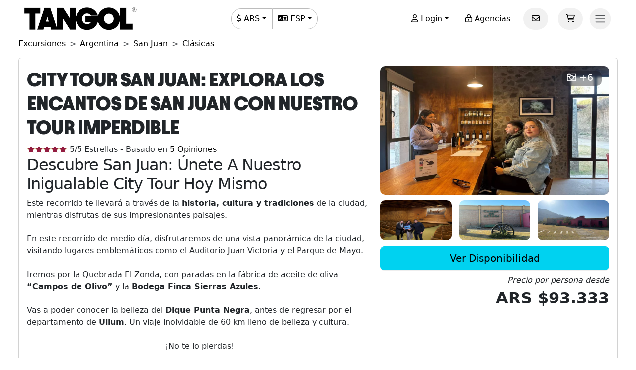

--- FILE ---
content_type: text/html; charset=utf-8
request_url: https://www.tangol.com/esp/argentina/san-juan/excursiones/clasicas/city-tour-de-san-juan-y-ruta-interlagos_t_209
body_size: 74928
content:


<!DOCTYPE html>

<html lang="es">
<head><meta http-equiv="Content-Type" content="text/html; charset=utf-8" /><meta charset="utf-8" /><meta name="viewport" content="width=device-width, initial-scale=1.0" /><meta http-equiv="Content-Language" content="es" /><meta name="googlebot" content="all" /><meta name="google-site-verification" content="3usAVBa4YldQr3V3Xrfbk-djnp7WcTrvpUkKm-ZXSbM" /><meta name="author" content="Tangol" /><meta name="copyright" content="This page and its contents are copyright 2015 by Tangol. All Rights Reserved. Tangol is a trademark." /><meta name="revisit-after" content="1 days" /><meta http-equiv="expires" content="1" /><meta name="rating" content="general" /><meta property="og:locale" content="es_AR" /><title>
	City Tour San Juan: Descubre la Historia y Belleza de San Juan - Reserva Ahora! ▷ Precios 2026-2027
</title><link rel="apple-touch-icon" sizes="180x180" href="/apple-touch-icon.png" /><link rel="icon" type="image/png" sizes="32x32" href="/favicon-32x32.png" /><link rel="icon" type="image/png" sizes="16x16" href="/favicon-16x16.png" /><link rel="manifest" href="/site.json" /><link rel="preload" href="../../../../../fonts/Avantt-Heavy.ttf" as="font" type="font/ttf" crossorigin="anonymous" /><link rel="preconnect" href="https://ka-p.fontawesome.com" crossorigin="anonymous" /><link rel="preconnect" href="https://www.googletagmanager.com" /><link rel="preconnect" href="https://connect.facebook.net" /><link rel="preconnect" href="https://www.facebook.com" /><link href="/content/themes/base/jquery-ui.min.css" rel="stylesheet" type="text/css" /><link href="/content/tangol.min.css" rel="stylesheet" type="text/css" />

    <noscript id="deferred-styles">
        <link rel="stylesheet" href="../../../../../content/afiliados.css" type="text/css" /><link rel="stylesheet" href="https://kit.fontawesome.com/ed78770ce9.css?display=swap" crossorigin="anonymous" />
    </noscript>

    <script>
        var loadDeferredStyles = function () {
            var e = document.getElementById('deferred-styles');
            var n = document.createElement('div');
            n.innerHTML = e.textContent;
            document.body.appendChild(n);
            e.parentElement.removeChild(e)
        };

        if (window.requestAnimationFrame) {
            window.requestAnimationFrame(function () { window.setTimeout(loadDeferredStyles, 0) })
        } else {
            window.addEventListener('load', loadDeferredStyles);
        }
    </script>

    
<meta name="description" content="Disfruta de nuestro city tour de San Juan y alrededores.  Excursión recomendada. ✅ Opiniones y precios 2026-2027" /><meta property="og:title" /><meta property="og:description" content="Disfruta de nuestro city tour de San Juan y alrededores.  Excursión recomendada. ✅ Opiniones y precios 2026-2027" /><meta property="og:url" content="https://www.tangol.com/esp/argentina/san-juan/excursiones/clasicas/city-tour-de-san-juan-y-ruta-interlagos_t_209" /><meta property="og:type" content="website" /><meta name="twitter:card" content="Summary" /><meta name="twitter:title" /><meta name="twitter:description" content="Disfruta de nuestro city tour de San Juan y alrededores.  Excursión recomendada. ✅ Opiniones y precios 2026-2027" /><meta name="twitter:site" content="@tangoltours" /><meta name="twitter:creator" content="@tangoltours" /><meta name="twitter:domain" content="tangol.com" /><meta name="twitter:url" content="https://www.tangol.com/esp/argentina/san-juan/excursiones/clasicas/city-tour-de-san-juan-y-ruta-interlagos_t_209" /><meta property="og:image" content="https://www.tangol.com/Fotos/Tours/city-tour-san-juan_209_202407191320233.webp" /><meta name="twitter:image:src" content="https://www.tangol.com/Fotos/Tours/city-tour-san-juan_209_202407191320233.webp" /><link href="https://www.tangol.com/Fotos/Tours/city-tour-san-juan_209_202407191320233.webp" rel="image_src" /><link href="https://www.tangol.com/por/argentina/san-juan/passeios/classico/city-tour-por-san-juan-e-rota-de-interlagos_t_209" rel="alternate" hreflang="pt" /><link href="https://www.tangol.com/esp/argentina/san-juan/excursiones/clasicas/city-tour-de-san-juan-y-ruta-interlagos_t_209" rel="alternate" hreflang="es" /><link href="https://www.tangol.com/eng/argentina/san-juan/day-tours/classic/san-juan-city-tour-and-interlagos-route_t_209" rel="alternate" hreflang="en" /><link href="https://www.tangol.com/fra/argentine/san-juan/excursions/les-classiques/visite-de-la-ville-de-san-juan-et-route-dinterlagos_t_209" rel="alternate" hreflang="fr" /><link href="https://www.tangol.com/deu/argentinien/san-juan/tagestouren/klassiker/stadtrundfahrt-durch-san-juan-und-interlagos-route_t_209" rel="alternate" hreflang="de" /><link href="https://www.tangol.com/esp/argentina/san-juan/excursiones/clasicas/city-tour-de-san-juan-y-ruta-interlagos_t_209" rel="canonical" /><link href="https://www.tangol.com/Fotos/Tours/city-tour-san-juan_209_202407191320233.webp" rel="preload" fetchpriority="high" as="image" type="image/webp" /><link href="https://www.tangol.com/Fotos/Tours/city-tour-san-juan_209_202407191320244.webp" rel="preload" fetchpriority="high" as="image" type="image/webp" /><link href="https://www.tangol.com/Fotos/Tours/city-tour-san-juan_209_202407191317171.webp" rel="preload" fetchpriority="high" as="image" type="image/webp" /><link href="https://www.tangol.com/Fotos/Tours/city-tour-san-juan_209_202407191320221.webp" rel="preload" fetchpriority="high" as="image" type="image/webp" /></head>
<body>

<!-- Google Tag Manager (noscript) -->
<noscript><iframe src="https://www.googletagmanager.com/ns.html?id=GTM-M8MGH5"
height="0" width="0" style="display:none;visibility:hidden"></iframe></noscript>
<!-- End Google Tag Manager (noscript) -->

    <form method="post" action="./city-tour-de-san-juan-y-ruta-interlagos_t_209" id="frmMaster">
<div class="aspNetHidden">
<input type="hidden" name="__EVENTTARGET" id="__EVENTTARGET" value="" />
<input type="hidden" name="__EVENTARGUMENT" id="__EVENTARGUMENT" value="" />
<input type="hidden" name="__VIEWSTATE" id="__VIEWSTATE" value="[base64]/QrSw91ajvIwVJfkhX43vdB08ctf0OiFGCxZfwbULZqrJJ0A0unb8X2JnuOhiqId79syV0YISIGhd1B/dCS/e2WgrxuiV568mipD1I/mh5I2Np59CHuHTPoFwL1lAlzVblTgMSH0h7c1zXLkKZR0glDh9oRZe7O6KdDf6zuumSiG7Zq1W78EDW8PBmE9uwcPGhhm3xNOdxtGybu2ytIWyvsvoGq6wyvHSfcyuMe2ovdxMDO1QYEqgQRoB2At7/hlNg76q8am71aNZIqL2KT3Ecl3/KaUxeviuy9Y3mxdxjTzuuI1rVOYAZg5IWXzYsBo56ZCzD63NriyMQKeNra0feqI9LBhlyMKmMyYD/V5j3rUDoOrTxJT1bVkBB5m/1GgFQFncGkKZNd0JRUlSo/qWe2F5K+G1zpYoGE7ySLYhUUoc/1N4xRu8c/ZYsrJ1FUoXf6qOQ9WiYZII73kKsItNinVKiWD/GlxIm3i95aBnekAthEQxBS2cOHz8QSuBsKGGLaG7RCPRM6+XqwnLF4FVQ0HdNU0ngMOL6e5UHQd4LritoXgTIm79ziygf4T37fzqTIGUckZ/UWnO4sf4f3pyzCKpCMHPQgTRKobRbEpShOWnLYfL2Pmv51Bqj72Fpa8ZT0pPGXM2VpX+TwBcZdfi2VcYhsKY336xDFGqtCTS0+nTsjgOOI9YYn0aekgH521/YAh3BmoYCSLXtudwSZhw0oEJZ3Uso83fX3gbN5+un2ty9VOhhPJkhBZor5uHuhN+sbLygMQ2l6RtxJK7cPZQARazrK7qvON3wI27kWEMaL14b6/qz0M6nOVvQqqbINolVXYjeSQ63F/l1VxtBUmAy0BdIKMzAbimXxQyoxoqv0R4aMQ6n4xmAbvbFd1+LmCCsFpuKT9efx77863LXji9uNtT0dSqzwmp//HuQarqwRrCeSp4lH/Tw7cPRQhPam0cIPGX9Tq+GL2JwGNyBq1Y3u3O4ShUtdKs8Mx9uJnYPdcEN6fC19xdg6w3Rv2FpUu/WDc6cWcE/Y9aMoIdlFvFYdQWbo8rd0fnxI61Qtxwq13z25LjmCaSAArgXM+T0Zz35RSUSCpLk7p6tkuz7NFuq3UsBGRpNfNqj0bBvRWc54IX3VDztjMrJ/Y6sCJzBafqhVmiO/KvkkYHr9n5FAlcco+4qLpAEitenr8qcElGe0mWSz8a7z1egO2UZCx6bK23BwFc3iKZdg1a9ctNZ0mhFxOOM6hRkGPgxt7qfRx/lHOK4u/[base64]/IouOCL98nrUDeBj+mlkx6TNfAt6saJcDripthrNyIRutN1p9kih0qovwW2mFnydQDo07iGHv24o5CIHDtXRfhgKX1DJvVOjWLMuGL7HuB4MjEqQFkQr4yLUnONQ1+wqzHvgNGGDFlVQJzox2Ios21u4MnTTaO/yTwzfucIrC4W2QNU8VzCZu3PgpepzxayipChB3MYAWj0/Ro8LZT79kzTn+4lWtWRoDQgkEEy7bGStjYtkY5i/QNB0qssUvwUpJZHZAz8stNxEUG9FlCo8iBmncsjKyiONyKmjdzjIxqBmrD75/Ovw1mH/ONAS7K4FdLEH9E5riEwkQcWvDFv4xcYWCjmdXMEnrENDpLTveUDLRNlVS6SjavSdZmQ7onkcQkOMUZLflyHeCp8wPzBJu2Hx6IHGoWPumUTMx4xw1HSyJq6qmpFH6FBfZnZc/oaalI81ZeXwFMpTGCLfZLZ5JsKJJrnvlxMwNLZ93Elqd4Mt3ORnAzNoYVAMQCVauVRzQOy7eG/3WyodGxnOomwvQmSh8/8sc5H1wq0g0uy3L5jrqZpnH3mslxwXrRi0s0BFM26tsndJNsMQ0I34X1aD1AhiMPC56mJBXnWYOvXMRaaTAq8HBkp36eHAra/D8GOjM0IAV7TS/zr72llKVWOdr93xZtYNjUyqbmspFN9mZD8yENSQ/sOuosxoSp+mqCLflvl8HZTZTQQ9hEjspKAbJzFEfc4s8T6gmCbXIvpEAG5x9u2Y8v2kV5T6KIdwdo7J7NlycH3TXUtIpvT1eZ473AyGjtTHWUOeOUtKWHfX0aUhsYHgCa7hoWbNIC9eMXd2EK/ghGNT9bbQVaCNWxNjx/5AiCF03BGRbyt6VJeEjHea9PRzmykpzhn0MUe9IRgIQUU90G2LRILUcn9cunOZQW5duYaXfixSFSs8ayxHY1KlN0EU0NEEuynag1TR0mqOHoTtr6dyScUVRQ9z0xh9Gse3IhI3hW4sO2v1VqIzQb942x/QDb5sQTI9dEbxYBnrddbrPKSciPd9WHkjwK0YxRcaaxKOEF0SwLanpqRvoURE0sJA8Q+H2FS5RVemjwPNYk5B16IHp59Ri0AaRlIoph72cB/4S4n+rp9VwbEKmjPNXaxULqgzd7/BnOW4aS/xcbqkW8zCIwaEmGaBoXWygjJAvaBNJFwefv0LqS5BvPoIEUxetjPI+PmCKIJi/3L2iPoFIz6ixKXxKvIeagHpQUcJUcVGo7qQSIkeD5BqyMNEu/Piy3JLRASj7bdpp41QV+CG+zsgZ5yMvqX2jvNxJjWRnuTnivNAIkllxyd1L/[base64]/y9w33B7MaXrA+zZ2AJKdnOsFVBSrJAWI8aJNNXc7pPljM08dkS8mwbftC2L9qVjNTSeypCvkfRVYrBBorezqoWyxPgMXT1b2IS8O3MFdTMZT+JgZEIK9wz8B9UjWiXVYXwqwIf658E3SQbM5g3gdjHEmf+jqHPC8PEH/DvDVLOL6t3EhUCM9HwjvTjeW4wE40PPJwxC2QSvmCWDMESzTn3L+v3UvPNXk28Zp/XzO+cH9KM7L+LHjdtjmIUPE7B2SDToJPwT0s4XSsgnGOba423dbmGYlngT/rXWYCTq0bq0jcmHaWgl0gmaYLeSv084Pupe6IXiGw4Ub6Xi8MzRmKzIemr4aXB+nWHgEp3RJcE8UKjCkR0Dsewxf276p+b/fFbL36i0iS7bM8nzHKr6zTb4X18TP2v6QMZ9S9IfT965hxZEOPN22v7+ouGABpw41OnLSQFTQew+kDOK5G+k/J5fTA5GlbzCuFZEhLRbaMhOZ7XFxNuo38lyNa3XesetYelzIOA6FkznSe51Bn0o+rMnWoOvZXNi+nzNSdvVw/78hbunuUlwayGIFefwxj5Z5PfXuVqXWaTFvqi+2gOWSeYZnofLkB4feoN3P9WycI8qm4tHyIisSmSkHwszYuFTjRDuwrib1Kn1sU/wA5eA2tM8HVXbRmMd/7/JAO5gPSEjRQ/QT5SrRP+e7dEKI5CriFnge4Y9MOH3HueIjznLt6DsDltcMVrLWaaqslCPaDchlbfkj70LFlbFGP2Tv/MbEv1aEgpLyrySDD4SUVaQAEj7nrN+X6IimJb/7vzYb0eoQvewNxGgoAz6NoRPU/qBOLcuFjQ29B5kT99Vjeb1UHDnZUc3Hz90hkK+a39ebI7D8rfs35cfLuHo3NCuOop1Cxuh7mYG5nTC/zJuJNOORVXAmrNL6nEwIyrlU/[base64]/[base64]/Fqu0gAj6UY9CrWH4o9cNdEoV2ReATbM4ddGdcpBOoEtvZy6KdOTfOWObgNfH1wq1QZbgwLWnFSFPOvIQg/1CXInm/IVC+flTFNHtFwzs33mZTRWGwrXob4Pj35jX0RFHeu3Z1ayD+TIw98gVPuplW5OuCsZF0ZoNdovWhREk37B0GRauXo+VIUHPk8lS8y6sj5Nq/o5DeFxY3U/25fB6ip0B9ab+0Nf+/83RALWL5DL36rG1dhfEkFlGSsMTL7Fz3hoYJnkfqKuuwnFJCVig7LIlSH9KjnHynmnx8OPgFRsvyrhcSMPUnMXZWh67MbxcBDrCAPnDKm6ycWX7P08/EJ4c96y8+JuEP53JkaLqsKuN7LGEyvwcIv47vLzdL2j2NAORobPBCdChfVBQDKjjMxFQDEA81xMD8kCsZGdJsAaKudksiQIT+fzphut4sRaNakuPDuyetyoy4LuId8R4Um04V3O8sbjMc6QdIGBC50yoPi6UpiZ5+RdMMbmuMPpuhsyGVPH5KzVzompibWf3iLY/Gpo5RMyn4OijYiAybjETPDc+Yvb1Tr91ibpcDqbBD9ogluSHbEJErRX42M7qpQkxP/xeLu9AErtpuw1Fy4zTSZ6zlpkxq7ZKYAcxnVMMiPIkH3+HvYJCS9JVT6agSEm+ltL+RVTVLO+lRFEcJLcml9hPxwJZ9vYBubZUTiwWnePO1bDb63Xbx/itJ/Q9mFJcs8OKpxqjJrUrRYobge/U60QH4hheA8telMWmXvXFVn9CjygIXZSOgP9qTBdvqAmmYHY0ZuEKk2ugdyZ6F/DiQbnVxQhvFxDwyQdvnqPi2SGEkakPplKC+s/RMMEJkFArY4nlz2omOjYF2UDXb6q9hnPgNLU+UnXLsq8WNd3z99g3+rBoWvjPLmHbqVsl6ZXZxdhwDEhLkZDO8vpwAzHIQXP+G+kaoAU6Fuc20Vr08Bzna6D+NBe1VWPPujRo6QKa6HGskpSNKks/g+iHei7+9f1B9k8veiGKKaeY/rGUQ9fWTQiRx1QAhWIpA+OdqqEjZQDdShk2QvhpzYHKD8UWZ/Z1hzA0UdKjivJPQu+xgfcPgYWzPmSvWvJe9Vpeqp7QNT1rtmxKItiKmOEYgpZJOeFyqnmvZY1I+rErXFOqF9h9uByC0BOE91WIAZxxUQxOOCppugYX1+96q1jtVLRcjyqh5CGmyFWFir5gIdXBGfu0EURAEVNwHAMwW07n+Eg9504l+dGas5F7b/i0m420+IPw/HIdBaKlY/g0KvBQCylfKzB5TaqzDviv5/yCP4O//ZkqxhhHzPj93vb2y7P87hYscdXw9q+DQRt7oEahkcENeg7sLPL0j8F6ScbvRHxOZhfK4+UhrHaSiurg2eozjpHakDSI2Q572pnVmtnbHPOre5gyDHts0ilmwnskZdLDqFldu+ZcrfCj3vfE6UBN/XFB7n2gntiKXt2nQgFAM9gjNQFS1s9XzHoazAH9E60zjGniPTz41J6gRBuYjvJb6pgUyc3ea1FdUy7cwpTqpi6WhnPETES864Z2Omp0dF0wPYbVD67lIttCBVIyCHJf7un/roaRIZJ0a7+0yWA8I1ydnu2oJulPHoNP8tDFD39gnbHEGKNjWUnWOp3w55chxORHvoc/To1FC0kEHB2fVcen0Mv97gXr/Y7DdwTxYsDRThl5d48KVZpVl4LCJs6mHzMWBo8DWVy8ugv7Pci5GapmK/GVVrNL+9YfOqATPpHJ3jvM1SrCj/4k/sbiqu+qZEuSFe7a9nybWK5lFLc6s6hZlz6iVajecDUjM9b7413X3ph3OvPGjk+79P+4eeCKds3DZTOZjYObv2kBjnXxkIV716OoJp0vdxnLr6mPYX+M6CtNdcYJi/0GXbOM/qJkOrfXDrY5dup/s4InJbu3gk/[base64]/1+KWHPZytOZPawb4wnEBrpnvafWF8Ba+0hvCJ6F7w2unlCoWpkTO2dngiMS1wujhkR8mbhU2c3iG3JRCNuiEgcjGtLVIgC9CyDlA/iYvrvmTNo1lHLgtP3EvkDrbeBxl9eRhar8Eui0EkjbZkQp4O99Cy2jfYBF2CS6qyOsS+SDBZkcSoS5LJo7VXDn9TdCox6rBlBKT+12BSh+np+xRbM4BRZygjJ6x1IuQZ0Cq7yec4YlUfYKzyArZ0eNOiQ2Ktw8OZlPy+du/JZZvz6H5gl4cVsz8GhDVYRypBprXBTWJYL6mk3hvL7WgQBDWWzT3fTqhaPtVJrFjMluQRlUgGEx5BhfpIKbbuUOUFSwkuKK26uWo8ZOCKSFd87dyE89t1hm3Lujsql5FiAFetlXEFr0RyDaT/dfa3jH3zXYn6JRyosmP734wkjKkwpnuPehFCXOsYY+9iKQimDAa8UXNcVrid+sRCtkY7FriBKMKu5JXSfR1GnWC86+J9NJEvZWMvhC+Ea0cxBdY06gslzACdFhOyLX8sEBWkeMiuWPreXWPmZOpIPZns1JluQE6ljSNZKW19flGJQyrjpwBhoK/1kRJo65HOuJQTBmdHDpdluvZhJRj3PvuTMUcQ/VL+L4s7c+TTk0p7y9Z39zVLaggYaUPxMiiaHf8CdZIC8llW/evC8a3Tcv5/vspBfLNfy3RPljKn5ZdomN8UN+RPGW7GkacVUm/bLGdf2vAceQW76ZYbZXrirZ8ChZ/uLOYz3G58RjnmiIZSexm+lwypaN9Gqe1LuehlZ0HfGWa+IZhTiXcZQABg911hJk0dLZIux984KeJ68wBm/r7BoO9NLD3voOv4dc2caubhHgMZ2i4MJhNYiD1mwOO5KMPGeYy79/8NgG0al1IKSYNuL2M6w8rMngQhityqNE/PiBl1zBoE+mA53V97K6JMN5goRwzTz1O10UhW4HjCdfEHxJwAmZQgliGSsMoNnwL3IFFpqx9wRrQxJBsUll/T0uwYoxHUce1eITP4QN9rHFZh8F4Ea1gO/TkvtP1rikPGz+EBspIJGowHu/8cUadJOfC11dmXPVFf9+zxETlsDK6ZdRbrOU7VFD9McfcqShN117ZIhJGkBCGVwAAhsp0hQH4l/FevWjHTikXrorN2NFugopsbvwqq5owIm3rtscc3dxvG13HWvvlZ5pXbU0uU+xnILlmYQrVEcGso/SBNoR8lmFrE4iomjsM7Grwi60DSY0o9PfC3CJME8AcOELJhQpKo7XrErZm2Vm+wybL9TGUe4UCuSnBbRb8aS46E+BswJhtFMUQyXpT75widVqTRyT95QMjUx2jT3lLWT6zY1ziaEaXYxtkpvIjY/4cJc5hGbY29djqfgSIq+1xuFUZPCgVr5xKnD9Nqb0V3kDFPmNkRsSLLwuaZWb1hm3aVGifJZDfo0/mmleXf5jc+ek01zmp47FHVdmrXD0ZaGzhYcLqM8agv61MiTLTPFYSmoj5GeUrPFElE70OoWggHLUFMPI6KCLo7pgvr1I3ZPH7ioo/o2Ltg2qx8UGX9vRgwf0AYrNCu737XJlMoVyeZZ4h6BG0YOHNFbsmfE5SAy5FEXapXSZ4TZTuWF3dqqylI1b+2+yiA3rok+v2x1cfv+ySKMBpY7t4/qX9EJ/n8ljK/1yz58Kd3KrvHDVEu+XyOEUdq+q4Kz3GW1QCVlURWGAvXDoiYe9h3c6YMJOTvsbyAUdX62GJuZMyELBb0JYyfxa+b3/A0kAX/Gg+y0z+DCUE11spGsYSZjHAs5SgLNdvIZJWm43UZt21fFEt+QJgJQtKG/LK4J9IRe7S00lUOrbsoiC71zR/YgHrEgLB7bEFYILubkKVBbIVIFkCgg+1hZoc9ant7fwuXWadNlRSbYNhvj1DBhR4TcLgcfHyk37IvoVxRR0q8oYnAzxiQLgLbVyMUEnIJQFhyfEQzNvazeMrQguuE0solDNkmJKU6nwHKbyocwcmDbhRpN3MCxhpSpYs8G3O2T4/2XbK6KMVBlI0T0eYWT1xfmpKfvkQ6FdxXybzWJqIlqr0v7QbivQN7Q1T67RFAU8Z5NosCSCXVcudGqKLXyypt/mMv5ELTGaaK0zty2ftZD5+eDhb+WXKvgKhaLuZ7apRwDZ39vRX+BCsRVXgOgyHyu3lvcaAl+Zxk2nshBG52NZmmHgs1qwxF2LHi6B+P4Xxb5HFMDgJ3F0GRltspeTCDiD+OoGg+y7supOeB3tKKAVIfClJYV/XP8WNPnoyRGzVQSRkNA+32KqTrdRs9nTI5fFHj0b0XPPCq+v8P3XAKxNS5ZvP+NYeeFBnu+ZVCaJ+mSt6nhJha9V96VvDKKJ3t/bj8S8xXgdJscGsk5HmLd1Q/HM8eBpKBSh7w6bUD5qEJAzHROT5BGFyEIJD1uMLTwSyFDz2E+lFFMqJQWO3rI0n/euYLnUsj3SBDDvzc8B1B5QKzhbpCTNpXJZ8WHrwqM/K5F6SrLs8Apr//PCf/+P6bOOJzU9qnIF7wPbdcp99RvCHseZ6RJLV8VhJEhUvV438/xGmxuVWkCue2Fq1usM5BJAVJ2sxxnDR2/tKGCu/ze75QpT/x39hHKFRm/Mnk2bAOxLKD6yuosJ1boU1itdxycgzL/BG8o9eWLoTIOH+4YPRKfs3hNlw6fpFPYPO+tW/NYJgUvDRljAL/m1gk33aD/[base64]/N/oEVuMEEYnal74Ka2lxiCrrf1Q/rrHfH+Ttb9/n0nYXfxfrX8MaoVfmkk4Z5prDkhiBnIdY6z1OLrMXBraa2/DOcccY2RIPuwQe2iyE0eWCZ9Fo7rgye78tAGayCmR66t/R5kQ2DOoSRau1Yp0C0foNzxhomC+wIZ7D3IN7njx7HnDbhBP8g5vuy7iKG6D+qIBmJ9PFjfwFuQq3YCFiooI9adkPy7eKCM3rXtGoOC4A7YQyO62XgSKb/iW30264uZvGimAeIA+4usHF9oy6eRWczHVG0GMx9SorPXZfNmfZsOf0NLEYUNDcL9HLupKZ0TmAtkmMWoujyzyu1rbASBqc/QVnZ1yFyrKBqmVdSTsJvfbFrKRF690g6mV+MWjiVE5YMLXsRHEf8gOt0ShKJIYhrKrQSiG6IQFkNc5xYWAJM+blg5mtegzwsVM9hOfPwoUGUnyfQmfuJl3olybJ2eKPckMydBwEXTEgDIbQwBlga1qQ3D5by7USzOGmKoNYPcUah/ajKHyRWroMURaoGs3aoXK1Yzh39CH9y2EO+rEbFZ0znYpdKm0PP4rvJuCpv+KQIKgHuHAoRGf/frbrtYpHTDM8gD8Nrb6yJYIpRRN9GSRWq++61g1Ku27YwYzljETcX+OkgO9G08SjUl/lbE8XS+azSw1pzyCz283gFVqt/3+JFiYxvoM7HFhM3KUoDVnt1/1QwCmrHqA3VvbaA4ryRSSiqiHLUdUl3M5ukXJA1hfrmIse8srgO3GWLnvCXCkv+IECMlH+gWxdvszbK2JZV5udIQEOZIEazQmdWSNADw4MyG1xJXhkBUqtiBkm+WYcg1Mxkj4y2QM1xkA2z9Vz5XK1FACCFrZvjdzUSYqHX+/uO9PGE8ggerAsiMde35pz2Bi7vo0CynDDFF7K/iDUxo49IQjna3WAx2gLqzVSEqzB7rwvxBjdYslkj1E6GFRjt4tqL6rfWUL5tYCANKqFCTZeaGZTrjpK2LpQvn7/N62fBVoI+4KWhyOuK9NozYuYpZoNT6pnaR7qZf/9nNJunVFZxbi2ECXSmx77C6GS50MB25Zr3sYRt+hN4jSJtxzW89yxBCrhbUXGv93KQT1D+9uWpyZcuVUYy06i9tARQhiuA7oLxKN5Rz/4asGdbRr+H0t8J+gKj2TnuiOTdIgtSFrunPxJ6DCJ135oW94ouDdv2pIqmnLWokO9BaRD+3wK95A/yRBNJ3T80PDxQ09j+2REbFnwjobyljBjgviG+9Lmzjuf9bFFDrWexLhFtIqWbA9I1+l7RuA/pJKPQlGgK+2EZjHLW9mnDp/+u7xi9GWzTlj0ZczcJRJLn0dvCPaLShWiywMlNJ2POyveryOk+ASg/ZlNhjeAHngPsRWG+oR7ZC1BZ25qAR/IPtOpNR1cMlhCbzNN72Em/iOPHxGNZvN2FHoxQR8Bdl4/uFfVvd3hs76/NjcbscgQgePB2T4CsqGRfI01Esc1oNSgAvwWwQLzwpfXfB/IP+4ryDcfhnDy2MxwIlBGEKLu40hU+xgHbHhtGlS1m4o0p5KhJ9uSwKJcEHocQ2fQ8cySZby950olI/9LeY0hGXQe8yFHgxSldiWiBAIll+DA3nVOuw6rAHsTFTB2bb3rSeBE4e4WDzqQEpzEDhYwEb+0dL5FJgc+8n91WsSF5/Ze5VIyqaAnYc/uvlQhm8boivzArVgviVMnsTKxFqiu1p913fVUN8jndKx4x1nLLFDg41RNLYLBguFgYtP27e3Wm6T47vdyr0bwmgEXzfNwetM60uZ+goN/ww2lIQ2FFblGmOEm406cBTO1Wm6NSAusl/3DZ8rUpffFH5zF3/R3cnxbjaMZjXNPL/SuMwEPh7uXemnhmTeVSfyugIioVghxAOyccNR3dH7cwu52CInpgAqU757glBGvgOALFL+05h682dCiHlwUkn9KG57ZMHF7oMcO1cO8XvUor8uTj8oXACZQxUMHy4cMhK/7ZiLci/dhEvl/zenEzmNFR/AqcHmuPCKTK58EKakwgi9onAM8eKOdTkgryRqF1UHoBIpvLo0uA3RSAwMwjS47cg3SqpLBu/youoIwbknLBeI9R+/qa7yAQPGLPsWXFrJhplKy8gMXSY+py3l0cJhX2iGtFIRJp5eKlyzu6Y36jAO0Ey3oLNjmXSH1qU+v7NtiPsT4FnaIoj1wo1gI9Sa+E464mXJo/hK1P4OI2Rq+itqx+nTEs5EdTdC+4KnZEAVHxzPJNq7cGmCTxuMJeFyx0/kmBpX33OmpDDarjDY29YV2SGl63+S6gxySKgbBfes0fZT6VTABUPbFGxnrEbVNSsB7klwTEzwM4P1fs4JLc0SpVaCzHOuX6euzxm87kLMLjD1grEKOiyvXkQW5tvAarjXviXTr//DcqNzKiMOGu+jZjsT9Ynj34pXOL/sNVTGQO6X8xqVIJZUHvXr1GLsKOx0b1f966UDBKEIUXU5srws/ng9g7E6CKRlXkP4E4ZdWmLBQU3WKtviZkAH6j+NWv286s7AxHa51mTGoBXqYAKY080kVzp0wSZ4c8TVIZLq0WcgJVLes93IoyeAmnDQ2LLwNQLQyV9/fa9KeRdkNv45C1R42fOw7ol3CDs4zKdy/xg/TvSQU3SiUG6eZxYPNXNhcBd87QisVjRZNKW4WtKNoAyT82J6+0p1h4yCP8Fncl3p/di8qEY26LuXMtq56sAGpLyMof8ZoGe1T/Ym0PPd3j0ZpJEuzAXqZLHNoj2qXYcvh/rTHz7OqkOJrZdMe7e3tnjJSAxZonB6OhAcS42oQqnxgDhUu0pBW/LrXF5zN9bxSxfxM/1t/ZpgOQ4CjbIriTxZ1LF4bMuNeKqhTxcGKLvncGkcH5z/s086u6uR6fE3ysHq1FjqFQGPgsN66ncVENsJ1ISPbaP20LybDZxl1fY5OfJb9/Nt530hc84eHEwOpxxIThmbTJQzBs6E4nftFQtdisZmzPpO6z8gzn6Yi34fj2bdHpfea68lfDZYWcm2L0PpO4E9g8MTnrGEC+46quUJtdE/x1uVMyY3ubMQdmVxhaIcsZFjixUIwysLOP5drRREIz56kR/hu3bW2j9pYnq7EyOq9pgN5b5j0XyCYvAFi92UMZEQEWFk7kx/ImNAQAXjl+h/[base64]/7uytQ1cEKC8/4J3Y2ZwSD2eAUnM+wP98hTMEe02LIUmpyHyxxDv87BjzmDAImw2h/Gbx4DzqYWhjwndsGFetgZPQt0pzqzbWusx4XtZV101wxQQedfCnuGS9uT2fLafat0237yFOtZgv2028R9JOp5Y8Q7/t6wmVdpgOoYmhbcz6D0bFk9vMv5G6qxjM01y5xCxOZ/Kq63ARXDxaoA+/FOa4iyE78VcMKmI5ZBAZdyvBBJ2mJekWS1u4OdZ9i/9idx3zjEB918p3OWpsynIoMlayxbFakEF5TlJom4UUOGjml/WiFERkpFOocx+zXX+pN4Qx97BpiDGnjYAuvuGFHnel+gMXAWuw3nH4YSnRsrngoP/gbQw5G8mYnOLTJubY2kfwRkGZEYFa/WH6pkOq4XX9WQ9VILuj6vOO4dJiS7nI7ecaTXQ44CSVPcyOaW0gcgAeBl55oj0uMxHyl+7X+kMlb8ap/bOQjMzzrs5c3Gz1MyhH2p8VFSIMoUPY2BbR0y5bg+0lXONpe+qPhAu6pnSDBZT4HeiILnVhC6JfRl8R2BY7yTGYU1LStdhlF+7EWpkpupdAAX3c0ovM3KzWXxbVkSDT7umSfcqzb7/dFjygEZyPsvKZPhDFviOTsU4xPasWrFUV0nSQILj1+GAQWurLwP+ZnUY1/9mFblOTu+hSYNXAG+GNdEgJzc8T5Ne9hBmDZ8x1+dxJgc39U172ZKOVlydxJh16jMz7lNLBGUPQOkonlh5jwUoIQjoBk+ka2pIuQaC+YR8o+RCf8zATxH7GPV+NhJRj12lvDfyGvQqV1s3M4eYSSkOKx8zh/gVkSk+Koc9O8A6oDjVyeuMdNmMjbFdlSdCPHHwdd0+SFNszfVvuTXGRvfmPUmoSfLkm5LX7HxCEJ7p1DwWQDrpK7znM6JY/iHsf27lakcnVrpmNqyD4e+qBNG7eNWUtT/NtmqjYHHB0MjHTfyKOc8x8ikvji5pqovjUznz8tXCXGdx7gqCZFOmH3Eo/LcEba4SF4vslY5WlysZZlpokNdjZucm+ki9HMD2q0/BB0FmQm0W0L6UenMznlr2WSe0Est+ziXxzSq13DqHCTgAL4knZXk8m8aDmadDIwwMkbGPskf/tEu2oXOKI2FR+Bzu01W4ots3jquuPVtgynthTeI0CA126ybcSiWrtgeL5MreXJCwL/3ZAQ+0c5rUqrS7s5kdbzMjmJ0K/M8+Hp4upghBSILhfgqCon/p+nDZB3Xrr/vbzSlZ9oHrInbvOnDNnuPUvh1ZEMnJeYpuwl5I5pM5JaI+YCixnKPDy1VwQNsVAhheKKxvmRRI6JwrWeM5c+ZOqUPcPX/HLAMZbp8K8sSCIwXnajZnjuO/l95GEhbZZgT2RjUwcZboMjlgEawDZbQiG6BskOb9BELvNtemPRgRRgit4lJ9drxfhwjAJTO55polKUogRt/kPrNAjWYZ624ERSzkYjRXXu9NFqDtKAJsr3gU1P4twGPbIAU2R8woCOAHa7uM0gVAjpb/zrsnegBpZtd7dm00QSpqf5ksA8CQ32BjXerYMZFSh/y2r7g8nkulHDQTOt8R7D0CvbPOs/CfKF5n/I2zg4C8+Y7qrXVVZF56qzG1vWZDcrP8VEwC2WtPrAIRTNHg71zSP6RLBibTxtacfwODc68gWvGtBFBhAT6V5ZrCWlgXnftd+J9/GQmiBbe0jFsyQLypnPSor5HBEKZG116+4mkk2lloMy0DNgpy/IFEvKoV9OYkLoF+oIynflN2Gp3a0VjMxRefXl0d9NlEauVnA2x7b9P6W7J5bxZoB0EVjPZEXNoJijPnEr03OlB8H7Brm4X50PnhyaVdDBzAL0hvVmX8zLULk9kcY//b3UDSyH3dZNUjFVuSEsXErUvairE3DuMHxVAaS5gnPS4HXQpthmWvQ4stocLJl/tZk24yifTmtMZplcKshOO1j/+7VQ/[base64]/ECCK1xX8dBzZdTxZ1sSFXkbicwXUvHzU4gQVKAUT5D0OOQOdxkn88i5tgDg52PAvNAXlqNNZ+h5ZmEVb4QeJQCLr7U2Xf9DjQWsZaemF09Nu6coDp7h0kOcKJZSBNmQGfixONZxo/KCnAqEBMYOzy8ZdY1bBanRANpJfSEQOt0WgzA+d9AT2HeaeQgmlAw/Q5OhLx1MntA6xddfokDzf3OntOmBHaeszM0Bgi/CmvOqgC5kNTRbfHnWIBVD6kR3xpoLy3PJEBuTgvvenox0yPQagMJgQoMLIAgUNxALjb8s6y8WkBZ4wPy1u40/I696KQVC8HdcKzxJUokbTiCImXcKJof10qoKvp/+gUim76jk0y1kX8fDI34yoGaioNTP80xkaepLac5o7MWu4sf5opbhDnI1Cc28I4I4+f1JD8N/WvObAWXjXb4Gr6JBv3NZc/Cw8elC/ClR9/MErc6tjCYmM+E35t9kmFdjarlASHfDwYdFNPBA8Q2ojgj5Y5YgsHrD25IE2GI0WiivydvbIBLCfPUMtmZI0NE/2+F6exaibe6dSBhp7cxyCPM0I+Gln5iP6d3kz0rtGIAIZti3l8eV6SmgD117MEFzmQo2y5o4Qst7xvNYemBC9dpuYVAFXV/U5EtAoajNxoHJ0Iu8/SbAhSiEorI1hK/2wipNYNIltCJkp8znTOpz6UBIu7c2UCzzDFP1kLW/rm/A+rcFGPaSyO4C0PxoI5U/T63ehUO6iGJM4etjoG4zlhCEQLOeQIuKvEV1Y3OYjQCq3vgc10ieMTKJwaF9l5cApijHSkn6sNmBZFc9bfaug1lV99c2Frhipbr6/Gm1KmfeaF0R6Qvb0Ualm2pUXEBlhWKTBGw968ROp8jg4seXwYhcvPaTtLXQcILr2/yP1x3ftFPS8Q8mtBN5I/6rHtU86hFrs0bxp4v2t9h++BFfjIDLXQOyCdEQsfW1tu0Wbsdlv0Ncaq8XDBWq5R/TdNkSDLenET+d5LmkXlLJMjsnEvGtrHp22w9Rk3IYxUkBKwYcxCBxzptdoV5LvJr0vDTZ+TsVT3nFlWhAnmhoWlAhpf2fYGMsCZKQO3YmAXovShz5TTjEhKg1yPC8HtILI48h4Si/7L5cyd2etm1PHN284sCOjzTHojIuparPz2P9sSpQVAHyc3UGHBTEfpUHRwEwmK+ybLyZfZyjsSLyfpa6JIKbu2Rc7VtOfchEtFe2pm7o7lwy2/MLurlIVyZZxLurrYDkzKJnpfeeyjpTREm0lpDawS+9Ri3KX5S/RAGimkMWNKKRmWkuMXisT66HRoIGmW4oogDsd5uJo7+Z11FPYNG6gvQFbKC5FOeZKxnhw3TOyYMB1CcHsJ57q0qi7dnnbQpVBRhmH9VKFLvmKnmwoSSnrIGafkL8qE5FesU9WIEDf414Wbq7rQt+BVPjc4Q/HrTFl0VyZ+PVmHZCp23aGolJh4xHHKTmmkQELUbtff0RDycPdm3RmQc+X4xsDP8TvnWi8ak7YmXO4sfGeq+Stzp0AFdbMi+jsC6Yc7/Ez8uo8O3eQKFIP/Bs9+EPf17Zkw/MYGfFVlu2J3Gb435P/NeOXLrgT26wnpqIQz4zr6tDVjzt+zPTtdItccTwzwA21qGhFYJDogbfLWCPNwMJFTxdudhmNK8RlM8VBGC0aR1aoil0irfbPFv2UB8VAWDsXr3G49Bjc2JCL9wBybK/XY88MQEBA1cmEnziIILs9UjG76EPNm+exSgKUn17Z6hYrWMeuGqJQRdp12HS2RfseIJhtCjQtn0pMYdzZPoOJvuEUXinyMbT8X8R8TbMkSEjAbPYwiIuT8jBX3qNFKH1bb2Q3O5Orbd3yuI2STYF8HT1wR2JtGlnYjMzV6/BTnOHLdLWvW0z+NgDPuJYoumwRHyQapib5YJmqsE3fCvGJpIR5KHDtANHYgOMA6tGFzDuHp1ajBrO9e+Nmhml2YiSXkYEEtAXjSZfl37BItsCEEOvbwnF4TMVwjZ0ibFki6LgizrZUTjBHfXnhAL7QiX7qXAR376as2IPV6l5JXbleJWz8SBPL6zAP4CRBW7n33qT/J2q6p/9mTOIIB/xlz/xWtloTM31m16TNSxyf2NCusc3BgJxJF3VQ9QxOSBjOQCYxXrR/vPtFYdPFl5QkaosOBdYzhRdN/+ofCZqq261rgn6AU5KilvFlNzE6RgDKMQ61umTp8C/I1WdZ1QgjPLb3vgSjW7RG8DzCsXgr8br5rA1j9wg36WLTSepB65JOZ8Q1Jr9GddeOcuBxcEG39X3/ilW9waSem6sVLOwrz7bWxW4IxK3O39z8iczYfN2/pmDei0TvUaALQLK9bHGyfWSj8jy1Ayeg6ri/Sne4RVDWrWJuZdqpH8zXeso9et4LZ8j889KwZEm7iYSyRvBTJ24DmKUd71pTYwH4lmVwKvz0n2YI4wGePRK3R+QbgZL78E5ToGAhigkCKnXycz8LV2owpWkDGgRXAbfABP8Zv7GB6V27fM9k/aPzYd2315XBtlDMhOQm52Nb8UwE5OTa3X19XtIbD+dildbDR45LuhjXPR815k6kmlgfKNHoZL5pXWbst61ksdx0fStIDXMm8p2114XJ3aI3wMc6hCzIAPivOfWh+DIFfTx6hQ/CXTZrhDp+9XqHRkM5wxI31jcvCf3GrS1/bC4MPO/tmnoQFbEkUv5XdfHbE37IDObWdhaiTd0YvJW8Ta4GpamLec71Bb4OSsTln7hxY+vtIXPLaBQfFeHnsdtFWvvXDeV2KBNeNhF/HmZzc2OwmEMVr9z/OcRewMVarljwWhNpqklv9H29jPBTS92juqHRJvQuBcd+9DJqUw4qMKjy7HGBS9frqasoyR8cMn5A1eal+/xttnn4p9ua4TTGy2pHgXJTazJVRLTc0CKJZuwwUq8RjnCOOps++HUmSsIUqUiMhNdhPR0W8LkVdxO5uTEhk0emlO4/D+OXI0cADkvAFepz3H9tgtak3M+VZ25cvBGQ+69qxpxHrpsntTETfWN3hG09tEsjI35ibWv7h901bMciF5NciGL9yL/zMDEC4K53j3RKq51PXmbNvGcdu1Jf75ED1ShgiOurJfhzDVWGvvNeRk9f2PEdvQmitWPt/OAHDI8+7zy3T66898xbYHOtBHTwOOugpz+SwoiQvhaDStuSHfg6uuGzgpKgtQpRUyVIO8W7LjUs1uv2mr01lLnx0xJGmU4iSnj9fysvTzYBemizs83r600ObPGOTiUQ+11xppdqGn2dgo0uUDXOyTsSrqvDOGR56yOnSjd4/[base64]/xgi8oLP3LLbYAoFkzoeeSPcuiiJiFG0RUl4UcjoE22bth0AGI0LpEF9LJAhmBGIzNmJ26Q0nRfVFm7yyezsPB2EekgHZNPhcWUeMve2ihTkUnn/[base64]/rtRu8IJu3e4vbYF7+qpWs9BGqarINg0hvo7NuzVtj9VWWDcx9cICIchBLEcWP954zHFFGoiaIRpNEDH9JcmOZnQ/q/XyNYJGAes9o31Yu4OyNVtUAsqQW4b0W7A+4F+3mKwDbcbsjOumSA+TTLHe/bVAYXBMqNnmo6VYqYcrNbXy87Dq1NxRI2oHuHwCYYzzb3mo8nmqpcftlC7MjblnVgyT73nskTx4O5yUDAkJ8n3lVKSt+KdGgE4lYMQ68++owiIcThIldXXJ+EIcrp/lEBplEEAmfQ69vcGU6Lz62BGYIGCCG3mFvYr5AxiKKmQKsSEDkXJnoCp2qgyAIC66xjlPGv1petmkOLVl6L3u/lQHSwyFNfWa/FTgWWvRIqqSaHX59x7fAaouQoEa6w6xNuM8QLGeSWyjBK4+kTmoUa6LTKM9rdr5n8qvlCq9HnpyguO/f2lRuGb9H7iuOTZkB5qZ4TGLcaxVVHOMZzH70t8nPhP0I637s7UVACyeojLEevf8+Te6zEaUs7/XLcNvZoutslPc3Yl5ZLSxbJUh2wbWjXqLDt7xxL4fwq/HRH1rQuD0Qim5pzKVr72Y2Hcaf2Rnop6WFviE8pUJkdufzAVw30nacaHJFFxjqNMRMr1XWK/+hfmir8+8KmrMydTbhJDX1KslJb6oOomgLald5he/CExB5IG+hSxemAaLZObdnhTZZdETUZL/13w3I7OPJ19drOAbEXPxSQJ+PHL4NZyPtgV8JsTnJh8W45vHYLTQMOz5b3OBU6xCgkvUowDKrUZeORcZLqy6y8XeUQWZiDx6jDOVmiduIFxe7hFHZ+Fn10MChWqhLsm1Vu7IajuMzxFOqJlFcbRb9MeNN7gPrb1851Hl+AvxmxR3xMIAcm/0qLpCE5/RDeUf1hGhAUd96VBUBdyfcsmuA7VmWQPmsIMy78jYqMzx1Xupw12/NZZy927z6ZALyQycGwUrdN7iWtcT6gGxIzXkqit3zPL0o2eHk9kt0mMFb+QyrAVuWCdKMuOut6PknGDjr9QCtM2oQlvm0ZenW7/wCcsctSSd7X8+NgaXkG5qjVzV5LLQnhpAOWPC0vvPrMQ6YrexvUfw5jzILFpCjoj6LH5CELljUiV98QNw60i2GQz+EUCYVY/ydBRCIwXFuUMSvZ0AMAz/ZIPKwaec1nRo9b9ui3iPniClfbenR5kCjzbbGg1CyEOjOizQuf7kUB7YmiP7qI5rnIxuNZEN2FrmazFprvWLSOHOOWSZgLjAa4R6FbgDaBWXadH5bDj9s8Ow3cvKhUDAc2i/aGz19kY27z2C5bX9p53nm5oyQ7k+jp1xGOQi4AOYiznypkQqUSlvRVtnhsq+LZAiMqAqKo6jDGPSK7GmSZhADzhy7Pm2MHUqryOkBZYseGXN9PH/x5UW9vZuoqnsTuDPVH100v3XpkyG6NhYx34QwuvfUpyPQMrx7EsXwHaTa1bin38bDo4rkKX+H4kWgTOTKCL75dzi/y4Xi7PAh10Aj4OekERM4Wc+VmRCQVCHyQHK6Y7DIoy/Vg1Vk3MzjfXGB8fCUeK1PdICTbeL3c3gTWNYmCPmZ1lYtEzE/Bf2/oTkL57pPim0Z9ypA/dPyCaCRfU/eeIjSG9Kh+mX9E0y/B6uVv7fGJgHa5IFZc9NHvb0MtHFlkVIyzm6YwgXWSXiQxE99WgPlytI0iKZhheWr53ZxdpV6Xs3X4gzV6eq1cLvRDxys7t1NSP+nit527KVBE5EQX0X+Gtg7cQ+7oqGHVV/8f+mw71mhdQ3LzD/AtHPw2W7g+gduQShByesAdtx269kibLF8vd0mqTpOgzRc8HQdrHz0ZhUZRh4A3O4IPPNhSnvWMFP4DFpuFLMYAZ0KkA4wkzUMeUIkdogOgluJwOD6Kyyqvnag5UyNrxQepBnoX8FVVSYzZ38kmpKXxiyxqBx+fjXFPLC1/[base64]/PRuORivvjUpY8zbea1hsyVD8a7QGJRnS1c923i7dcqUmIsbf0gYXfO3TCv2HzFNX0EPFSqR7J32sikq1nOOnU2wOa2X3f/21a7cQm/BBCDkT9q92IZMu7AF44AReBSoxM5ui4dwj4cc3kOXG31fBTbL/ZOquPklNssoJAvS1aHo/e+bJ27EC/fAdpy0k50NTP+tI/NqU3gYTrymvIKXar0stMCU6QnCs1bkKdzMW5+dFjeLFnpLefQLKcZICFsOHoPe0CTeFvB7cWEFKgJocS9bBHp8ERRKJqYVPKJ1xwRSX/BTaOQOFAVUwc5UkTwHyXKM6g8NA2RiESkFt2fR9KHnEmDSRRolrLu2VqZKQ/ENfNc/uulEgIwqAzWKsmofVKLRsLIgpKEdmm98Rmveuns/qky+TjgKgGB3ioc4jgLNMTx0sgycdlw4zz7uarpOzJJC5vmMCcdQpWo1F/ULBw5kV1LOBNFP7XxVHF8KCpRitDISvhDa4Kv9C6GZNUCoNwwtanDRPUh59n6oIPESs0v/[base64]/bY9nUA5aGLnMyJz+vhdymmP+i7DxrQ+/uuD3aUdKG79tyaeuU+gtkpoPggpHkQ+PGwgC645SOTK1KNgf6zyLQv2E3Q0W9kfEjPwhl7YUC2jZ+lIOD/2mD8qHYgZuYcRLXQjTEfAmxu9kvi1145vPp/1qCT/UFQo3HTxrxVkF/AGU0ER57DBWrVUcle+zYDXDT5qIbrefcMQbewrPpx2Dise+UwoBchMXh8zLmx38dpVMmnaSW2/1gDOXuiyum14sL2zeltMURwn87EYRZ9Llr7UxUS+3bTWJxeu+azPaGOOFOLZNQEMgI4mDILkULeI6/CvJ3vu1Ktf/mB47DRjGZZYDryDIsTJ/IxA5ixiqYL37OXZUbAu9B+fiL0DrOOFwU8uJRNBByDUWG/JekQUg6K4nXdyrmrE/YAhiBAzqYVOtt7GcrK4CLkiYo36/kQp6SCR7KORH1/9MI6y5ZOvrLXuVEfiyLw+shwinpZaPzm8jMf48QaXyZl2wZ50z8j8ZcfpIwHzjqSvS9Ew2HBfkpYhhZMAzN/mGdW6dYSQvjKAznQPHjKgVs+eBOYsVlNUnFiVotD/Neywaol08T4hG5k1fCmzHRgbtUuAwD/TjUyAw4B1vbHOVo1G/nwc7u3JoSVwcS9hgYTzIN+JhHiaZYjDCgk61WI0fnzvlkjUcCFMPRR1XVq0XnYYxosILWVI6cAPHu4pi/9ZqD9ru9bla2XRS1QamwV1N5NQWA5cIgBNKsf+SyWTSRlV9Zv3ldpGd8Q+WwIFF0BtQBNVaeuPUJ4Qslfrflz5ljur5dFF1ygRyA1OvUhbz8B0KAuV7eO7Kk/Pc6+upYq8YIX2mKa34EilXIb3GNBd0bSRT0bmk13qCiNWNvKwWF3Cs/5I1eO0Qf4F6UYfArbbKS7jjye2SekxknIxpuLIqw42GuVeZdVoxlUBjJQfIz+SlB8NhGbkJ4TmQjIFcgs0teNhY3TUOOVIc2GFTu1L1m8eazTi2gNCQW+CmcUJdMpUTKKqHWrnhWvNgEncjDx9Nztt6aNlIM1yIHl9w9KpLt/HZra9EOmFZlWJA2gHoOzWIZXvP7QQG8fo1QOOFeRG78wgdGhluTcI5UH0N8I+kyrBMVaK5d9Q8D/znbZA+VzdMT4J4qyqNLXz0Bub2HfWVJp2XHPS0wcGWP8YLM0vL3HPW0Ie2GVfw5suokGSR/MO2Habw+TAL6YT0+vlIFUh83zAm0IP9whkOIPdlgKrQWlFpSmzJ8nRICZv9HXOiaHIvv+2OyCt7PD8tLVokS9reKwbF2edm/DXKJVZlP6l61scS6PgGLHPuQaeKruQ8/ihAIxkLm0Hw23ViIuk0vXWr/51/5qaqe0Pf/lMMduxdjJfhdg7Xg9z6JDF9Fg8fNYSawkQFE1o0L8jsIqNNiVLEbDv6At8D2pHuxpMQCZYaWSqgqs5kuUvl0UAp+rebM+ZKPubJnvRkyrLptsF4mmAI3iwNOnlWQ6BUuaac4ArI6a8xitASDFeG0ketfhWdS/Q598UoD2MOcCIiH+fFldtA9bKFv+Y9r0GQRzVYp2m5+wvp/OqL3XlGXeZiYS/dbnELs1RlVbEK6NtnkZKQtzOEBROLUc0qsTxn8ArTAFLTAITLgIJyZ6XOHApqv0+KIWsJRNzlpMMGXBRKsRWNO0oltUDY/xPXAq8hIEJPdwjXSQigETMdEMAtjKV6E8XjdzlL68EsQxu34WTp2aC3DPkr1uG5fs7AIeoUH/+kflt9a2tOweCPk9VklEsn/ixHilTjVXfCxEgPqhlq4tJoNQQo2shSaubU4g6952ytzu8xHGWF49tozi86wHMMDK9El4s1O54lUywWxcuspcayCntJXn5s/EHLFOWGhMte7mQp0JFEQS5NY9gAUbz1kvXc+7cAFtROtXF4IEwH8xyCz9SuXn0DKPRhko93j7Yy18ZwlIumrLP4TO2VyL7geKasWU9gCPkbd/QMAJ4aoe6LIZfG+xmz2+Vu2MKeb35i+PuAGitNERN5rgxhflFDCJnch7tfMHVnX2mO55yxQ8C+my8gW1LklJJ98ToMrBIkH5zaFS8OpqORn7oyIM6Ph8UEY+xd/bVDtmNkEkdePKcOuJwNjzn74lpyk1mEq7qGSHSSAnwY5DLD7VfjxLJErXWclWTHj7LQxEIadbrDrYvcYe7MfNMoGjeiWHGIV0dDII8VXOIPiH/+0s/S5dE9rGxsAksWDrelZ/G9kKlF+RWXLhBJj0kGG+oqvYVjFsBsrwcNI4EBOyb2tZnOlrJxJFJQjAGDgjhsOlWMzWTPQFHabgsjw+dYMf8BiqautZp68uxeNf4B/BB5S+pqOQS/rBTMo57X4lTGFc3rua77O1HnifHNTWxoDPMZSkv/km1n9jOivECb8DJqdy77uZglpW7i6FKW+Pm0FNz3oGp+VNFHt1yG3yJqET09va/PAlt0WR35OHudjS2uLDH//qGiucT/I2OctwOcG3537gk8yZ8s8cGdlEe0CiuB2psiby5AfI8FrBK8eG807+lOzdDOcQcS/E91vJxLCcCuX+YJeoxwuf1Dth1kFXzlHiwsX4S4VdqmzuR2VFKtAOXZgSo+PCi37i/Q8x79UHVsfBjC+Uszm0ZYaA+cUvCgD72xkJAKYv/40L1+5WPPrHaK5F9UyCvjG/XCW0QStmhaNXOFzGMKCoGTkD9ppKEOykXaZ/E65ENKRvK+sxEDgsyBQ2b/Y3XDEgXG/BXLxXsxYX4KUTHc57JHkKYGt6BnxsIdQ31GrMoE913buVSkLbmFE49EOsW2iFRqUFH/FLMHcu9HmPHCQVh2+9GIwHXivBJNdlV7BWm3vdN7CuK3vCV/oLg30iSlX0AyL4DJUsgtt0WQsUWLJkKMal3qVnZpmIdDHNqZwfaD0uTVwyM2LDz8gd4M1wTZbwUJx/YHQhz4q2/J13itHVtLppqHdFSHdysuON7mb+GErZTWcE/5qWDml9m0YbwIjx4xhMfCWj9b2rPBH02x+tuYrdF0QSGuuj/6YvfCz3XlU+OmXCUO0EbsgLozNOZ7KT0iM8pkrNlSub1wjcdrsG2fKfykWnlGAx/KrTlJ7ir/v3QxZbkE+LC+Dp6RRq9f2RD/Tot7LRgGuD9zQeTx5zVQjNxbu0xpRfXNMNX//nCVtKdI8BdJGWlv2e5ihoDMAOxbWefM5KOkbBcthdUSKdPjzHryHLtHnLubJQx9038dc/NlQTWw/2mfr3ZYkwog5qG/B9KuaKevWhbyvVOgO2Ms4AuOQ6+3govwqY5J05CDP8qTaN3DOb6CkzfwijkfwIX0WlBd2bjCpYQh+5ZHZsZ4lqh9zyiRSwEFjWOp0FjBWXvtj5BvxVfpuAXlU97/mlHVGe55tWQplWPUoCZeeXNuZKgOiqNgXvCPiHl9cPlHHSFKQ3+uze1fBEXQz/LjSkp1u/TyQCMF5EH0e1106Nkw+wMdqfoTKm5/WKk7DbN/RpYxgzVJ5Ukjde8gCFCnMUqy5X2rlg2nQBR9sB3c1Y79VyRB1xb3HI18IDbPvi368kJsa6+hlhgoL2VtMzpJ22zxvnBiPiAKGNoNAbbGKPSd7T7zH1oiFtmmTqppFiuK42h52NaYeHP/V+LDbvLm45+LL04RPzioA7MQEeLJEviL4sz1x4dHuIq8hXIcgIhT9Xw3LMMR9WgLuPQVMeKdtEUIFOJ9LTuexzxC9KzLuyAyJ2QzfSu9yyflWNVbfCf9IptsRn+sEe1PBeW+0s2lFaF1P/Q0YH/PMSmltRE4OyPPCdBUgumzaAt6n/gqRJYmEZdyzK2FK20nFDwSzbJAAUQ4/b5LM7QFQ+Lh4cCFpw/JmY83mWS+SDRpQgwhx+jEbMi7jNR2dJUBJX9THWBtELU06q7/2XSfM7IXL2uGVk3bI+MD0c+VNuf/TuqdwFD5Opf6vOKyBsv41F76h0BPpfkF91Sbdb0g4a+XsENl6ny8RHb5j2vRcPGPfRrKTc6IH91XuUSxdHoXM1PeokXFkFByYY+z+Pf6qoeK6jVUA5RaLeAOvLV8eFHrgQ9NgZQFYrd2jxO4vzHj+iLJD6Sdx/YDqT8eTDM8+K2nQfT45W4xi2iHRi96fnbDYtCKJuwsRBimYE/wrXUtbqEcHFeMd/QVU2CatHtL46BJCpFLl2ioYyRb3sKbBn72E/BotjJ+jKaDDEw3uZrJd6vL/DvidULABtw7/C7jNym7a3ozBi7NMcneHF6xQ2KR21vfu7WRrOqRE9u/[base64]/jGU/rW8OtLzh3ecilV7iLRufHraaPXjo3rYZMbiOPbK6UvnTfjoVJp4+zhUMYpTZcxsYUK2NBH7Fr2sfOnimxVN5/ThsERyufveyfmn7leaZzPz5tk0IkrwfkXWP6omfGgHL50kc7E4nfWA1tzOQF9+y2wxz2i+KU4SNhXI0jFfALOvsWkLfn6aKUoaaWYmUqISGVKS/2TJ6NZHFEV3EftDeacCq7IwPUu+JJIGii3wPEmwWMJr923TIt/CrWoevvYR5HXOhmchM1moHTs6rw6ZsCtIvvTe3K2h2bgSXIVo3jQ7VP6s3eXi9Tp7wuTHGn+7Jb1NAVCD/g7ECot2X7QM38WhqSNEmD0okav/sMVFgBW0kERZsewDxbCPvJYvy0vMOAvLXhd0FnBAjquhhIZsXXth+uoN0/dbNI+xMJPiHZUOS4pzXxRRXaTGIoaZv9PR2+2pJvktub46tkEYRinWIyvYrLoAaytaQCP+2sOz55vEItpkRwdd36e3sMrhice6q8iQhCiImYgSe0B1oXkYpLnF2ZPH54vNEjleZWQopDpljarnbHwQ8CCZ1w+/tLFwXjCNmy8EUtirPvFhXdHQ/V9msuiuk++20d1RdXVxapxp7Falva8zBjT957hk688VlU0jX79ySgn7ZiRmDcAAVpqjKZsdypDoX2vPDjq33OguMrNLMcInAKESE5fTNTsL32QdL12qzKbelHpn5raifMV7oGT5q5hY6RYaTbf+/iSk0EL1PWRnS/NiWIdcu1ybey61vI7wSUUviJ0tAZCRanTAgVRfZiSFeeGU1zPZE+tH9hw0wuLo+i82L3VaKKxGkKpTh+HoDxNGcgOIWJb/q41NurJO8AvVl4qbwdS4xlhLynfpXTme91LZbQtTpK78aNBNi74cCsfbxQZ6rr4TDJOXovHxBxfv1jit52rxx3GiZBvbH456x9C7+6W0KT6VpWB2jDkwLgRVlc+DkQlNJILu8gUnHuRhXHCCtO/NoyPX+ZmQWfJO7a7F/H8wDeB7y4wajAuczAdCud60ltDeMGOTwQwlM9jpLls1qknHzC3dU3XvQz0XTC/rssCcUaodqrWPqZ6c6y1qIN6cCNlqP4c5muXFiiJ+Fe5woAU0mlDHxjFeir0SeiGuNkUca2W9YJk/2Yv8DBaL9sVBW0mj7cg7p1x849NVI/5ta8u0Re8kbWywrmTyTHt5/fZcW45sXSPe7gq+d6uiWjc38ksuj5G2VFl5IDE7OYN/N/r//+6l3cNMYjNYu4eqDV5/eTKNET58hJ7toUbVIglEH7bybVsfqKivlYCuHupqrI/Abbl5JlZykfj12QcPOTaHSdaT/[base64]/Z85lePGtkpq33dgBfZCrVDFv533NnSJQGbPT7curgMzavjs8s9c0Spo4Q1BWfYkSjmuXNLNq44DubsfW/uQlvHYiGH3FLzpz5dOhBBDe3PtJn/r4AAMudIHuAi01qjufimn2cBbV1zjI20YpFL4ckLMP2MtRpEm4oLarX4TUcvwi39iJ/UVWilXxXE+9j63FN6NJhiFY7oryRPypVR/I6AL7UXb05YdahVbnzBqfQJ4x01Y2kZIB/XIozMvvLkbOs90s3b6R2KIMw+hNvC0qFph7ifhO4aqmsvumwItUT/[base64]/1slaktzdJkjiJT6MwpFnqL49tTAZafF7zVV7GM8WLeRaqvqRrlnAE4b1R1BSzPw/GCle0TyGlC3edgItJhqzGv/5kPCth2/fNTCGdY7u69Kw9cvD0Iy1PPe7a38amaLBr4C6qOZ9NYB2fGbhu/ZT29UOtD4x7hnNkU5YetoP5TrIQAHTDQ5g1y2RkbyhMS2jW3GlXjweaUczChXwii524ihLPm7Ox+dVIktFs9TW1k+osE/hD0bBq/cF2Pr+AOQPdubLO/4xrV7BxGJren2h2eGRFSCYg75/SIv3JgyXRwExwc8RukaN8AmN2UExocNR6+YddchIFq3vhQoCRwD2ocNdyNlUF6fgi9U0zCWa/jSh4pVr+zaWuMfZKHgrk9E47lV3GmDVt6hg0DnjSJIMyH0U3sl97BkRPx8UY00RPJVSiCNdg2eb0YCqFOv0o+B3bsVyIbs+g8WP18OmbE0K5rgIVBw+naQI8LRd95Jpzzj3wlxmMZknKqV7Hl3WDIwm95LB3TrkoCdZ/nZJCt6JkpBAC3MgQsbBS16h0fMHwhr+MVTRmx7GUsLEstu/ybjjr8WSfmWhejTIfBHzJSK0qkzpQJwqc0RwGUSZEZXbGLBP/GQcvSwf2LT1RzoRnU9nM5Fpl9n0Vv47fnotF5Djh69buOf6wbS8Ur1zXIpW5gbvAwHJyWUBXqibvk7qZieO+sJcAoFyMt/zZFF91bHRW7v9GeAghAjpJS53LLEba5qXaMGpNpVP9LzY+x3u7CSd1ZL67sQmbFTxdqggUfC2oxvKoTNttiMi/EY9Uq0CrWI8wfgr33CE9qSSwGbB8dowImxVikV8Wn2SvFCGuNuAlYpUq/hYbMzKHf9Ly+yrgEUMZ6MEYRePbYvrO5NXCgoHXQnIwdUz4YLkhGJnuZkA+5vo49cEH7nkreyw8y54nlZ8rS+T7Y2iTYkKc34SAJV9US7HjEnLIXcYonRlY/z43xtnc7g2DddDq1LaYOCqAL/TuU1q0D1FkV5HRq08QwdS0MJ6jpaFwMOlUO/RkOjikY7La4ATI7hXCipouvUclSxlbuBuknJEvtGqagA3s/tNyDUq75FlRGkpwYR0N0HhMveG96PUMVRa5kKNkNnkp6p20X1SycBPdwVYAKfRVM7O+li2Uq/3OrGpDOnWdhEUM71EqIjTsZ61AejEMGI13RVefN2N6DY5Im7cl0Jv5L57TgvJ4w63U9Sqaifns6aLF1ePOTvNHySXtLOZP4PsN+RXfkAMbarqPDgG9GwcWZ6BChQuVNv8t1YHdc15Hl/MFpeLrYiU0zk3+db06xe9phxI6tKijmHBpOJJTlzEq3084NI5oN/T4LN/DlLUXmwcllUbRJETPGsYeREPuJpfMUqBK1zCaYiZSX6/EbyCdNDXN76fd9BcDWDL4Mmmboj/iZpyU6Ix6+l6iOYuRu+Cn4MYw1KlrXPmMLknzpn2oWxJ3Hm2mXnNF9v9Lk5Z2+G2AqNQzrnVpikHdiPHCgMHJ6ed+ixOBMvfkNt6m+JhBpEV26hCN8m9MwEFgZf3bRPeVT3ovneQZeYmYszg4iS3XuYajlS9UgTnAt6hAM9B8Z8xgchsO41EBb8upUiulWra4c7+MX/r5JYlDh7eFcqOuNsM64et5wnBmRcLfXkpEi7/ZneHyEP93m3T4Ms8pPunQ6xCSB3oBpGzDDf9+X/jkQYxNCVbK/G4cIT+JmJZy3DCmNFRPCyEmecvfq4YFl0jojLjj0laHo/qR5koYBBmH2Q680E3F0772PdhsNLQ8eFzhBvq3Jy8HB4RDwgLbclNa9UTIvAsoebDFcad6XKA7tOWPIvUpr7F1TzV+WVlYtKhB7MT8jG6L/HULne19j4CzYDPzMZU7ixBHivwYAmMPCY3c7ZaMC12k2yUxf0hm34cWgbF05Vt6NJ+LZPbUozHoJlUJAVam0Dig/fCJXDeBbZVkinSrRj6toQxiBywSw10rr6zcvFssmNzIrH1C9AQwYaDkYUv9LGBAKTizf5ZYQYGVczl5UBSiO4MjTXxVVm5Z/fVJBC7rAe59o7t4ZSkrvDDaJN3mZkwqdwt9q8H8ME1QJA4+5b/XSNWjQWg8yQbPvGp/MrER2XKW45HZHOXpyNwcchPLXN2mV2IpeMvP/L1kTPno+W/BB2UnMUCZZI4XaWRvSMWp2MAjfVFx72ZDUWrylKntdGXUFqgrIrQSg2sEsgiXjbx45A25ykke//w9UcfEvWiQLXkBrjtwCGxoN5f+Xxq6agzpYmRasWdapoFCXCfmzrXUICDesADdpmY3Dm9U2l8ySRGLZY3MoqwVw4/5RkTPvFEQ3xulkuAJzeDl33szYK5sSxcnAaOk2z4aDJ6WhgsVJY8sdywJMLZTFO3bzMI/da6STscWt05ys0hb0qO2Zl4QhC7v7m463qda220s9+YB9jaVchiu4tAQxKxZIRyf+U/eV28/[base64]/zho1nBv55hr3V2iiuZB3WKzuEYES3xil1WJIsaoJp1Nmnfj24Jk59PvbifH7cM7nr/M2/cIwnxi3gWMZg7Dh/hT322aa2+gdileeXNPPNsVGkjsxJVDQ3FuocJMi4IqOWEjzkGn0E+yrXOK0bydzSo+Z46iL2BGoP2LmAUxTwc4qRokc99r2UkcK1vedyCJJPBkNKmWQ2/Sq7Dxz4SFGkcW9DrCEuxelAI5hPrbC6GsXFKxwAmJhQLGRsJCNnUtrUtSFhvzsMI3pFL9YN0LYbIoUjyrAj9BziJM4hesM026o5gjR0f3vUI9tHnTy6YBT+KLN8fN4Np5kXCM+pMcMob2hZtYF7D5dYS8nA8/+RXWVJQ4wpblxZAe5YstXJNMkPQlRI+SugfV4YknL+k81QbGgBGEyOB7DlV+GPLxDI53pt9lJw3lULQGx2mvhfSLIt4VEQ5E3FXQ6GYPPyCmVrNPHkkRDEvaR50ypRzzVgj3U/O82C18PGUmSZvE1Ft/[base64]/MjyT1g3m2qmw4r7pdEznvj4N6lMztC2gxqYzIQpUXcv/yFu/p05QUlhP3ZL9ibnzovwP5tK7OotlbS2Fncmz2PGql4lHsJfkdyhTnUp75qpIVnnjd+uGRYPryFhkk2AfvpvSyr42uThYtRm5HEsPwEvcMfRbYIu3XxH2O74plaGp+dZETHKy0L9fPZ15oy2ByaAZwstlkEmV28oQcxDTpfALblCopJnGInBoxmwkZsbIUO9fxJPe/4+apZdBqeO+TQ6ZEQoqb83h0w7pUCvr30il+BQYN/QhrdNBC1Acr4wQ/4DkS26zPE+wFFgn/HyQ4tzYwMqy2qEukdcamyNPOK6ZhyVa52+f12ILZG4j248ZT6cYQcP6oXwAF9fr4nR6x6Bpnd8o4RnNji0yoHkloYxUZbJ1/AuHu+jnA4pQa5t8lZBCbk/ZvBeP4vdTT9ql20FwztLiyrYqh+MDTcyotcIs6BEdVpslnTCWqxdj9GEeguGvcHBfL0EQl/XyvBOHKkT8WukhLGiIi0kMG5cKcmE38GBpApE2Uv3q+wwyvEbrNkCGDI3vw9U6ueDqAuz1vLGSSNzhDZZWzH+1YoNToDoAQaPENzdy58dk6xjGnwiplbeo+iAk6XfXExkSbizDKhNjI5VeN2x7OLsTutL/lw6n6osOSJMu+HcAhWar8ohrvqvJvsir6NsEKPbJ/bJWImU0WvzL2ie7aN6RmGumz9QpIoQBDmvUiF4jfcbVjSqgDTlVYcVz7/EBabTaOfGghnE7LiwPi6eJOu72bLIsxdkHke0T6HW5y/fSU8ocXvDT5i8PgPumn+hMxryNdmQWzamq5cFVJOh+P9Qvjb4j8uc96XhEEemI5sau4oJjnEtXx73jd3U0YZ4o2EJIQWo2GcHzudMoh6PADEy1rZ1etDbes0MSy8gOeB99jpD12nLiBdHc8TLkBidCySeWHIH5tU+FstauOq2OPN1hjrgJZxL+2YThAK3J8qK/Nchcym1z/kI9vfvyr8ZG8lftrqgBFPuB1j00rtOiJIGL7s1VcAR9z8DDz2odhl3vwvzc3HOoDAGOJaPkY07pr5Sqz/k97rdHMOcmhzuyMmr9T3dbSC2DQ5b54Upzaa4a8ZWpJlbOEg+3SM917IiLbhW8JksJMgZumEl82mdl2i+jMMHw2nB93nRjC++8vfcCCFCVfN6iN5+drxK96WfwuDRCRU7h/3uej49Mgm8iRFbOhINH1ZUe4fxiFsUxDlkud9ru/v7c2tsa5yS0tPbcHgL5FLNO1cWCKOBCh+JMPesaAfePccDNj9u/S8DsYkv9we7WDpGj3daUjKZbq9jTXfXQbeFiirwbFc526mlb6K5QUdod/ZYW+RoHaZYSYjmlLL0rDIx2+VjviFSt9yl/pojYwIWvio0ReooM6JllVsoxzhNMNyKIHGKhk/NW0iVA4LZlBKJPCauyy6GGMC6bQrrsw7cipR7IYM6FNgWh+LURBWIRXmyLCfn53TStdsnyEcJ9VCLDi5Q6Vz/4dt0Az+plxEh5ncUzckzwPiYLceHp6hef/uUllsuYVtTO2SuZEfkLkSxxe+NRoUCnDyB/56b2xkpK2vqGGz8l9QG6NIFAblV5Lggf95FPPhv+CXyWizeEEjuS4RCEn5wOEeGv7NHObr+aue+o8dYciTtdhVcxlr4kx1HEhBUPpP/bA8eiWmpZrKvHkYTylcPmkWb714aDTmu4qz3oFdjDLDpctYireFXKCG81LwHFH3zm4eXQXlDh4968M6A/[base64]/kweZvl0ELtBAARF0gtGmH8vtRjHWQZaOygdpGK87bNk+HJpGb7vDDZ18/[base64]/[base64]/PliiKBBqhRWeWvj7IemjzOqW7b9QK/XNCGYCB1npj6Mag0h3pGKYiLlbN7lWIqlH+QKCkbNHXK14YmvM4AqcjyCzg7jjYr2e40CroV/3qNT7KfDsEwRXpdRdwiUlKNEceW0xx3UdMdHLW6eqafILvLEf4DViHv+a98JvD6Rx3l4ShVToFoLp53sMyKY6tcCdV5aBT/kfDCnvLUdTQxfnlD/5xl+193GUq1u3WN6NiLJvU8Xey+AUhtbIQ+h6l+bm1K87LzspJcjMR3SYF7gASJDvqkfM+gzYckSeEE74khcCmIE4c7eR5YEU7284asYqnWpwfXYCuUT6hCUHnA6s74RyUa8rKFfxMVOqumWnTpONI7s/sBEdIZ7A+L/2rW+TGbweUzAsZHWJ8RhT9hKh+9XUuSoPwrQNGKT1H6B5WRft4eSEjmp6OqnZUNfXBe+ZowDa1ef9OjXSch4oOIJxvSuWRHOP/[base64]/4VO4cfoISehr/jEdUMBz1EBVX0F8jkiwGqZjr97nVr3lcimJ0c9zK/gX/8lrxpU1Y1B2WOV7vx6c33VZBVIrq93FI0eV6BU6jBdZWy4IrE/QYQj9yt0YFIdBnRrIRv7jQaOdSX+8t6nGmM15/IyTed1tGzLOk5PjCJgxtf8/eyX4bRHfxea2U/WSg4jocuJWrU2FljLEcQnukQZJSJF85HSC3iMO1KIHLzmaZFd/aONt9BGP3Hc1YrNVeuFnDCwzkKkddJstFBwQwbwik2Az5idms79+y1dyyS/CiE+uzqMvZci5FEPVZeqpf4/rP2qsGOyoAlAG+/DL0g8fZiLMegT4G0Jx3h0MqgqoYjIIeKW6qY8oMpeimHtMNEOxbxexNP8VVPCXgt3WQSuE3mmCTvnmVu+KJbPDcFX4ZogsODIDF0McyuwhYz4SwzTOjyqAQg8PJgB0hQ4+8NE+iMzxtCVhzUzrRNnm6MDtr9ouDnwf+RCpjzN+Z/[base64]/0YHBhVJUKQIwfe1iFruLFDlTWCWit3Uv6+3DQ0ZWYE+uHfNVE6/1zoleeZBbIxMs/wSFSLKN5DrIMPAuJKS4bxgY1ysd9v91O+NIYk5dYU7CF5HdnHVpoorb8WXasE/OIODC/piFAQfLJen1gL8YXClVVliUeCBlGxAo8rZBc8XKWf9naBEPu7Mp1aRKKwnFStSKPXrgRDV8946bwCZsz8JHsa2WSAcNky5Zn9jr3UIUu8iYAzYNjgOsIB6J7mYeo2n5bNKcZBFf0HNgfcPC04LMjuFtl3pbeouHQZhNeLPAADYSlFEIfXnxqvpacw2cEyJy/efkJx+egoTNasOtvEMEIN4+N+E5KBuiZe6VlvFELNVSh7jma8jAh3owXcg+MZRb5SD+viXnspvYDEdpAqrk/AGabSlDHV20wuwx+EP7q9gnUbe/CjRJnC4lJ6WfCZwBIUtNHik6+/yw1QbXqXs5rE7vc7XaeoFbS2x+6Zkd/EnzmqyVAI9VtDNs3DsJkC2jMiENhy+4SlLnvkwI+0bgpeG9R+GM8ViJgSIkbDzAIqMPynCdzos3uYjnqG+DvlBStgX77S5ULFpjKrCxTcjNMmYTs+2H32rWSmFmvbDxNzF/9oBgXRnclu3pko15fkPz4cChftseB23Wo0bUdWAQfu6Q80rEOtUF6IOrnY1OvUQ0ILyc/HWLUaqkMoQzkOJkH86wRRAr9gPe2zX00opvvZUCz9+l6sm9tpQiSwDSO3usR6Rh8HlDQcX0oeICRSErF4IsF6slj92dV82TSPrIzLlrDf1QObWKGTn5QbgZBBppyZv2Vyk/+8U8R0vavYksweDhpmPmpZ/6emHE15ExEupityZNFFWH+Mu3vKoCSRevPYVEwgAj6M+InWyAMxv9htXa/VcFz02oHFrhBPkAouw8d2jnLFGg20T6moBPo2Z5AcP2FCsG7GmOIVWn3KgUTcPwct/1vDuLBwzrOQlWXu4CODnvweNtl8CdTiCLni70j1GVHG6BlfQkdH+O+tnlh8hPnrCAG1yvo1g30DRFfzyAMKuQCOpq3q1+WCoKC5jeOnnXrTZd49rD+IqZuaH7xP/dzxFeowHi0RH6//Kqu1TkSajyZhdN1GP8TJjlsP4p4OFr5/iXZTUw4J4Oxr6XMiOb18OPODRxkj9t/Z7yZYsadP4NJOF+VMjeORKuYlTgh2zft2NzOKjqff4Vas3zNfNAKx9SIDhhXKsvJYVdNB2XL61kRt4bolJRybeIvaGDz1hpNADXXJCudKhDKxCExfNOQ1v3TbKNx+nMECNwK5AmJXs8KaKthMITsTU6y4oEgPzMt5xOBX/pVQ+lPyNTYEGr0yVbXkqPdfU0MLma8eDdffOSnSeHfzz3Cn4W07AoacMFgBQAPzDat269/9mQx0SX4njuMz0HYZG7u1E28ix+5NeDpXnmZaPyDQOoSRGllYl5HSVR7/uHrko/F8VlwzRfp3e6ka+GcamcPGkvl38vwU/DcHEV4+79TyBjbowR1dHmbt1b8Dvs0QFEC1k1GXlkZdq2QOO9zxL8Pj1Tye//OSqrCZoofNbiX3Voc2XuqxuqNtjpYx+1PCKBCzzRwEDxFq+lBel/7I1a2iWdaGQRgAaBEZuj6eEPLyChKBYyT4NbSwqUPe0omtgYKiyaYLVxiWlxWu4TL9/VlJRdnxLslx3u2l7PvdGkyVCroQ8/jIXoK7KPEpQzUiMQ4klZTsURngkkw0mtmO6iq7NOY/uHZidpUMB03PGWySB4kc3Hn4IuZ/YbeRNfHn+oXXWJEqeKv58Y/[base64]/gS5FvCuPjRsnbMAZ3df2nCykGHKguZXS1j2LQaCeU3wa/hOLqDwmPHHhmqgFwaO+BoqJqYNu63NK+gXK4/zXGwhrOc1tG2tf9xH1nCuoZC2XJP3PRSk6rYwSZH+e0ukG2SkC8w9b10cIQqInKgXEZHArFQuzoqcgKZOg6Oi9poGzcz4Uq2kSqIB7gnTA3+RJZhGAI1ZeCWppeJu7Brvo1mV8s9pkzUWkM1QlzKHXZV533PQ0ayqv4uQXulxaF2D5vCNT2Y3/M4BtH/wh0B5T88av4RHYwjlkCArs9SuXdagXjzhYtH2dB2Ul8Ryt7mQ+SCKFGFBazEvXpWIMZ3RyoM5VUd9XcJ0zMm11BWjiQIazrL/DC7YGYrshPRTOi25jqBqa8XoLctE4+vdhVoRiTfc5V7E3RHw3ddMLavLTuHz5IkUppf8nDrcQcWAdEzRDwMfwF8D6akNVXP3vMW3Iz2VL5lLOjgukg+n5/XEIZSVBguImh5zmC7tLMGeMRcYD/jKHtr1rZF4kctYzSGITTP2J99vQZo2Wbi31FPQfdLIx4iBvh+R6/QGFR042CvJZjl5bH+MdykdMfZbE1F4YgkiIiUmXsGhFKcXutlD4yzyGmM1BJZYG7sAB0Tzcna0WcIDs0qW4PQud+2InJC0jaOGEhTAjQ788KBAXyYb1F9Y6eEUAUp5zVg7yLn0PfdiUJjDZTmLnVNAaDQDW7VFKHgEtaUcBUQygxwp/l5aBKcKHF2KQg3/Q7cRrJcjhQiCvWqwV2OQf9Q5u9E1rTHXR4KCHgjVlhp4ApGBuZb3dKjmg+jTlRuCpbUNRflhzz8q6Fi0m9P9ZBEJ8aUmDLIDwYqU/3RFpFTn8eU8dSa9YzOEEao+MLK8k2T4LWSDt6swwBOgcSYdDcaAC7LSwT/drLfejuYvtpS12v8DXY1XxFS5l7r9bfsxkuz3II2gD0pBEC7vyR+WQnLCEu7D9kKjRL12nYGEnzmUz61i645oTt2sT+OS1YD4Ec7Rq4x2yT/qQVOEQerw++3s1Zua18vuyhr2jS5ChxTwyt2SNZmC/JkCqOcNQUPkwaEc4fSnUNUVpGhIBqGRiSNHioyCl2uP77oSa1BYrkPEgDJBKH73g08f6ZuEoMJ4+zAq+99Q/1DosGkmTzcc16W23unoNE4G/[base64]/e8B+UGnFjHdIHMsSP1gAieyBnHvnpyxJLbDF746/Nmrfp0+GMKEb6qIMUNsHF/uChgnGNJQHUIUFSdR7Rvn5WQOaZjseg0UjJy2dJGZbfcwvQmwenWPm8Gn+x7t2qQjissRVR7FEFUj4sJL4nNSXmj5jpyWpIW5rMpJRqqBAnChwreVR+ikdTqAXU04Co457R8DyvS1baavHo+JkThrWunK7tafitS8/eUJ2eadmwA5UOMmcVXZ2FSjKRxY3ygh/9eSd+BomBRoNB1khsjugJc6eL6DfWdMWXM1KfELKif6WpuH9ZglKLaBgE+8OZ0uEdG/y0hPzJBAwfg0kGBhn5Ppi4AJwWarXlZlrm7geDJOQ0N0iaU7r0X0s7RRwvp+/iHPBx7c4elpzBK7Sd0HDzulBcFLfYq/[base64]/04Wq5BuanfleHF26zPWsQHxdP1kb0kC3E41/zPg4oO7448B4eNq+QCqHPFQm3oD9QWFwD6SZE5y5ytXXouAEYhAeR9UYGxOlFHzu7RMwRjALm0pmIRCZobtZzsnVxBQEWbgTbkOY7w1+i99iXqmWauz3Gug4NXDsWYy2EXz1RxOJJYrtYlt6NHfQyHcEiBIFKMFhadgeU8Tfo/3bV8K4tUCXPJrol7UEGd0d66guwprolVXDrT7/cwwDoPvTgQwiZrwbsppb34R2speQkdUGrHx4m7/[base64]/aeaPSWpJJJyOI4+rCvU8U+wre4LfS9m7AynFaxGTOBxQSTurX8qGGmmfkvuEd+5/Kc21y3YtYk2Ou0u8gelssDKAoY+caEhcNUA6Vkbj5LCIJWpqSrx8Tsplgsi7YvSOfOkt3yLtXgYu76YsFfd80jxhgjb02lnaF+02N9ecO0EwBbK6cDhFZJ3z65QjSp/ZyMp6/qotgWOAwOwryP8gfYgICfHnwKGkxFEhGLdAK9g4cLmTA8wpJSrAJah2aaLt7Dc20pGy4V1epJWQZhzj/dVXDsekFCXSIH+12jmmo/xNv0Pyn+No8S7ueNniM/V3m1z2DCGqkFmupARZGyi+/PUBEqKfCFzEmLP5Fp2fT8X5mqjDoYU/v95K1v2O79BQYTOL6z0D84FHybjgcOUvMynWYWq0nNZqLUpiqGZwtmoEpe+v8tSQiG472GGjSgXz3s650xaUf4sAfdYVpL742OK7qFzx9QmIcWllmUpTISNpiEI0lx/vCmLQeX25HUHVdQF/tpXPSuyDOVQ7YQkSxK3ZUDRu70pkK/qBL7dNdkvTGrjm9BLuGg+2vIElUK7697nswZa+syUw6SPmsfX+r0oFLpNnj4I+w9RiNUUKA+ykPX/oR77WAK2GteU5TuqFOvB4WEZEr8fc4bOGZ78CVX0WxWmvnshyKHwqXrlJUWPUw5HOJGngesJhdAo8uTuYCReumh84u5ti5D/evcpVlKQyprrpx8xq4bZlA0AWp8BHlggHII+9WxKzCugchQF2sbv3NsaG0mddgM26VDUazXrcxIixPXAi6Zw9bA1qkbS3F3l60DYw1RDHkJa/FT7yXf4X8idHnTqpE8PQkQjmoiq+8N/212A5lgbmgRG73WuY9AzLXz32yo34Qzz7YIlT8gDvLUoa0IhBy3gLUT1HXJUiBMw/ucrL+T27MTBZPWkJJOkrIciuqgOmh7eWlig/yTUmC2TXOzdwfjcPRCZrPpDwbyu1JrBSeFbbjRrrfRVZu5XgM+XGmx5hT8RRgED+tPMbDpZJ2kIhNkREgLjVhohnXL5vTgZIufPtIq3V2UJORhLOTTVBF4U0SkujTWv5apU8VgSXyFdifOAOCqRKJOrbX3NF9ibgJfqL/S1cUmiNkrWC5aD1tUftUJsFHoMHQFPy2bQQ6mYa/oQOhczHUgbh3LFg3KQzWnoBrkrUYN6ndgxH3rV7c+KzE+hkOSTksTtTM3T/ttaNWp3GK6P/iYuu7Awqd7JwfYGYHA6POQ2cQdFKrFQ9DNji4oLxldxFCJ6a60B04Ox29LjgizdMnyENeh5lbcflytO6dMPUtnumLORFs3fea9FW/ucmJ+MtU4ZVD+rSk3shRMpH5lHGUGfBT3Qn89InUSgHNGtWUa4kSAUEIVDvmCOh0ufnCEOLE2KWdZrgffwZ/OiT5RnMDfh1hwMbXieHvuIN0zRtx2aHhKXjcRwxkpqaq/Pohtx4BXPJdJFyCxLKxVGmeeX4QFUPdsuLPH5PDsNpaO75KN7zYkO6z7IH9i3ew4IdY8YutwfkLHVoz8SXFZ3+8kuvEJAsfaDKaOYm7tpms2Rs1heapD2v/sQlk8kaIGEsLObPzn+WnrPYwMIFAW5TMaEPvdpJODTdTr7hZAzYiDhD9maw8+09HpufWy3rNHF+rrtFvyNLzycFJi/Lsg6EhFqKVMg8exOTcTXOGDzlVA2Tt5SNcRhfptDu+Z+iq3yStOi5cjESv1e/I978rPFZRfoCZWUTuTGdDSmHCkftnto4RwTqCT2jRCk1cmKhAFC57uyfhOeg37Red4AnmvQDuAPQkaV/rWJXsNBA19zVAZyXsL84aUWspfsrv1KblI+JnSj4ZfEcO1MpvAeCwBWLttJ7odie4Lbq+oQ+AEKvbCErYBy7+FChYl8PRFFtlSB7ee4F1OLPxAw8Z1rpHdpDIpOwjUA0413t2Q0XHx5fmrekTgbfTOpWcEfpL+otQBunk2v01yKQLGWaigN6MzBp/JrEhabJgWrCc58zmfmU5thpxe/Z/n5GBV5En06bfxQ0Q3azpQ0USQTg8pJYwZVHGMJxsf1MpJagY3RAOMklE587nDtioE7aIRG/QtbtYFJC3xms9+U5VglAmYVu6+OwAPPkRLluoMMaThJLujokobBcmsphO+pn28zTptkk5OeJFNPQOA1ouYJU22YoPXVUVRpBQjb+efNrKawOojYEwJkGGBS1n8jMlq3l0TTaQ4ZClT7T6H/VsBSxs2p9qqfnz8EVUSnuwOHfH9Ufq5OYnz1U/la6Z4cJ13FvR4dkUcBKF8G6adOaN1/WxH9lTyyiUbg/0lNKWfqD/v6DYZzQP91NsPmT1dnrvh0F5wTfkKq6CgL1TwDmMTzYduWN1tgYhMa1ly1rXcsS3co3eCtQD2yRsaHqCc2ZMHvd5JpuCqT5QnbKgsVsd4Cx/OXeJ4Cqs3MuxHJs0XaBPYKIq9Hfh/RshoIiFJXxOWFfdFZ+Nfx5NKZxTDGqQydDD7FHjja5czq4xHaDvUh/OB+7pbASm/ajsc+d8rdnh2HgXTcKK0XGPrnLWZpbekZuMAn+vdKysXDXlqa/7X7Kgend47/WvApa6oegOro2fkmQWuCM4GteypxcL1lv8vMATfnTWxjqVFDYi6M2UxsVvZhRsMzMsel9anUIKXXn35crkr35rJGSvInxHlGS05DSu9S2rEZqT0xkhi2KD1rdOHj/i1KbYu5bUGU9jvx5PPn71NUSTSftPRC2L8yk2EWVprUeUuYir2XMeXMlB+ymTwD23Hm+shvNxTcPKamiLuoe64koq8DNqLcKqaGLi1HX+ZI8pLmg4ZMyQn2jKd6l2gdpYLqiiL4xkCe7QdTauD3dnlLqFqyChpZ7OGkXwHqaFL2Kir+nyvCkZm14lFeF7ZFrHq3G/ISzKgS0TC1IQvI/VsWWJx+yKraPzAeYG3XNjOUBHpzC6+oBJv1YOeWIUoqger8yGqBxFGj6tvrY4OMg7ViF6OB+z5LUdXcxEg9hkwvgLAEekOE6FlvVi6dLhtQiPcfqGf4k1MmAuhjbkyRBPl77OC+8lYc0Qr/62ABlpqiGBU5udqq8R09cGGolJFpg4UIIwGeQixeV9GbDX9LR7c2LPa1nWcsREZ2AkT21TWIJHBvbh5PsnITg4CEFa8yA3VIIZn4KoGm6xJZa5aMTXuvhlLWwHtP6UvAKK2Bp3irB50hoGWLDsboWsNrJQ4rT+aQyPI3P/[base64]/[base64]/MKgJKlp/dpQp2R8VvROLzPsssKMX3CVwbFN57avN+trr2/mWiq8IeyUHiQsVq6U3lf+zMRruJLTJ4dORCmf0BdIVp+l0W2QDBzwXbmp7lZ8xHB4ieJARpaK9NUJ6oPGQq23w5GWZtvkUtDM8HBG+XWs5VIsrTT92Y6P4kgPuoJeDN5Poji/bRBpoPfV/8/[base64]/PNPEtJXoEHPAIBXd7GJdHrzdy1/D1b9vEMvONstIovwDvcum0EhNQ1M//vQvCMc2Xz5rB1MxWQcFr1+Eo3/GO0IqFzjdVMQp4EkJ+JkMx6w0HZSS7mDozlM9L5mPeXIeMGVJwgX5V2HviPBhd8fgrvUNkY/+kIMZK5dHrS6dsvpztTmPlujwsla3NY9pFIfzPXMXB1PZ5gM8aqrXFT7WG1u8TZLxk76perT1NmKHKvXDeKg7djw1f4lp913lneLXDtVgcunpaGztNBF0Q/3h1PqZrglkYPvF9CjdD56pDON+dGoqu92r/joOodPsuyTfeF3egKpTPXiYWxj9o2Fmn9D0Rw5LS8C3qSN48lBQ8NUla+U22vQgxbAUZ8Gfg81uSymsHDcqkbdPpPfk/g3cFdXUy6bLv7rWDcaD+fE1XmaYAEvLcFzkLn35+n2e750l8wh7TRmUTmz4pc9EQgu2kt1aETzQ9HKWMcSQuY1d3Ow+rRaf9mCys5Z/LygZ5jx33unnjWi1LXSWigaSehJDfPYXQcu6kkzkSPJLto33dR0ow6RoGgnN5yK4Ee3IcbgrzmG1EEPO0nlE/2AIrg9/K/kEpdsxjnc7Z8x9iPXhA05XX/NUm5wdLo+c+V/JkFHRI2tepg/AoM3ezDpwE7RGNUnOV+GV2S7cK4LZskFnDGxFolp4twNCYqouFGeEsfbbJGlnqXGnmxBfasUkzTQ73ww6lnx2cht53U0yPEhFHw3kZF1oQAryk06p5rhGmxJ1hWf/asynHeZ8832sd0T52yWV5FBkg5ykim8+YcwWvf+gu2l5tccnukkCC6zomjM8MDHCkJegS8FSBCr3weSNSubbU1Rqm2HrkC/RxpmOqQ1afV5PvahUyaagL7hpV58bmgSDj34RhKqgu+csgbRPTrx2CE8Jqz8KSrXcP5kgnIH3z+JF7tek6KkO6N4grnmvQH14oOeexT9dc4NrTEZxvkUILHqypLjUXl+qQ7tTzw4vpR2NiquwNhi1tdMWmXuzjg3NrRNAQLtdsG/70zlJlwtLSZAv2X6vx0veZpbcZJRNnvEhmP1hp6IkiXjfodE/KAL/Rpg9a4483S64T7Ch18bi0eVKnUWtastVwG36BIZ27mOK3xbyKG6s0wB3rpTXgWXo56orjz2H0NZYmpfORiMWq8UWxdFrXNHy3B4VjG/UG+t1AWZktQUui9iiZgu25z0bu0qCgbKi+E/bea5OwaiMPMzPMVGAeYnwqt/dYeATRUXMGDCLv1LF+x4YOYTgJ78xintizPjc48+hSGpwOZEOPuIGoNh1bv+GQhsgFSOsC6XF6qYNfa2M1LBLzAku4PZZf6exM4M+b6bJR66ZqzQ/eKP7wlXqVn6KBhwl4sJqkSP8qDIGLKwy9k8gTp2f9cAdab3Hrc1rrVcf4uavNLajgQLtDCqOdavKpP76u/4ls0bBqagYj3SZ+n8iOENNxlUO15zM1uUioLtknrcYtc78c9nXpFu3FSFCgSZK+OHrV8TMZNZHB8Z1b3ZOxiYMeyGLjWwG4upBafHLBtKJSs5AwR3x/FSgwkBWb9TN5e9rhUa8BiilzKqX2a18mhismS5k03wFT+GwQeH7tv8vRyXmuAkAzuLTL9pf8+hUEETAgrRRt22YqzrAkIv8HBqCs9BxyxW3+PZZNf8+mvd68IQfV7GMP11pC2KZ9g8Pqb7WJQSYCeIvjgZyyXyJliawFnpYMDDAya0A5oRUq/daoPB/hxGQ+Njad45SQO283QH1XlaTybixpMMHQeXrgG52sxESh7GsKfzrlCb8QdCVcHy9jB9J9EN3sauy9NBXN40S1STpcPPWiXtFh5GVHDy5xfNV08IT3rHxaKCQ1KywuAtYlguND8xh7BViIr54qWhXysuweR4/Kg9MMvryPcBK3THUSywCJIJ2u2mNjnw3BAoUngbTKhd2uTcuBUCtE2kdbvkOI/[base64]/9Sva7E8SZ++zyNZrRq8lt9O9lNE0Iip1BQ4qyRADXJxMxAmxnmY4eRG6WwPcZLwNt+OYZtfumnmtVN59TIdGT/6HzPcbHmjiqTXY8YMQIPkITTVyHREizwCtyfTVnLHHGNi2krghsSBvfOqHYe2iebmvLY5jes8BY+wm/7atkE5WmJ65c7mYPBhOC9CgbYgIaY4WgEQZgeIs/6H4jG3jvwGrvqYV3KnEC8JrBROFlfG2HUpbp6/CC8Kt2zIW78fZAw0bfwhQ4jqyF9d9pCkPMTAzqFRl+ZrkV46NtX3So55E7UY+uMNIDKh5x1Ub0pK2hWMXL73WFmuRmm/hnRuJJFLT8eI8ndnX0M8R/3FS6jef7H+u8gnF2LHP3HPbjfnD+Y0X9ATZknrsjw2oc/aRn6cw2mH0gsONAV7Feey8nsh4foBVot7V3CyGlD3cw7jlsAGt6bphuioa0B4f6Jfh7YQbQSSpLCnFhTH9VdU/[base64]/CzWfrywYF4epjeHQ/rG+Aics2YbYLBk9/QLZwNwWI6veinK/bNcv8pKZUGGgNzE9SMStWnbHkZzRYu80GHyKubPWX0BcXiyfyxOm+5aioj7tAbJHIv10CA0IkMn6BJCRpEdMgr9M5+rA2Gmb/KmGXka+grST6p7FP8agVhl+pl9YXXhk/leiVoWf29EsERbVggPQGcWdpWD0hWMyGOVQhJFeFBlzmaS5hky9AMq4vTyzv+5Pj+kfYdmJCi3Kk4jp4F/I9aMzG4O018MK9D9HjaBmFWLF+cnghVWI9n0A3YqeA8dBwkpxLYiqmibgnV7Gkz0tFTXc803PAFmYN0yuLCZ7fksiczSAN7R/TADfeN/ZsP6QXJboEyCtvhRUVBj9qskptIxR11VIAtelMRE1tPvFFQxJseDTZ7WO1DXzNKu9C/Ef4TyLiE7F3PdGo82CcbOSqEJIIJo72YJdwg3+fhJr89UCCAki+K2L4zXtb0AGb5vdC5HDJK88289EU6AW/OXNXSW2+WnWnxjSdXrhOpqe3IF5eYqQAaaYAWts1Asbrmo85sox8NoxHozrZ+CByew7fUVW5H/3XuJ0nyDo8fYKproiD7Yx0oVU7lwdRy6JnDAT+0k7YpHocbfDmuUgrWA9Hw1FPbB8u9dydsFneeXqI7q69EZob+rcyn2R0LDBFYbQsD3nRvRdf6DvnxB85w5XgFafwQXlCcCX8ilMGrVINqf0jw37/O6HO6OC1G2sRTzjuyw5eKoPP7k/lfEHANLrH/rCYHBjEU8k3pWkMeackR7RL1/[base64]/ChXyK6nLSiQeaDU92uofzxCk1FeahQwWA+M2hznLCAAln/uQhkOtdyxS0v4evWvUo9JJwuEL+o5jbxwJWjbmuiqZm7xLyB0TFZQ1Q4FzAazEvjWA9pbjkQUPRzUgWfCxGsPp7gILCNTIhtX02vz73BcKK/Ps/ifmEOwLmIdL2+eEZXmYNioE6tyxnPjn3EKqgITmvmyoMRorvy3dNwPzED4itDlAds2SDTuo8HRH0l53tDKt9a7u0GCiH765yjFUUBBFhDocnNkZbWB/0kl/y94eALu+pumm5kDdR79/EExWocl9KdEbHLsUQFkQfT/m0Gjmab68kvnDebhguA91TDT8lXPY1nqKd5jjNlFlDJS8q3mT6nozlozp8SnvgEaNcrGkio3RmMadJorz5B/YlLyvsM0GjGw40QOteL4sazd0s6CwjDQyCV2Ieq4caWkKdKSnE08xD97Jz3AnlqqtOBuJgbxcxzYGQMxpGg04XTkgvph/vHSs8uzypniSf0UJmMv6ynAFUPtpta063F6/AKE0um7RUppclmSsxTwz0oWZHLnhvr+4owsu91hQz2sqTxk6BzDZurgXufNIMemejksT2lmk8of8oRuxcOoVI92o2g0uu18h5mTDNQY+DQ/B8kUnwQjmdFGH1dhA74O2XdY/rg36nn9446MSdTam+MiDuoCOH2v4hFZK8vo76BWgetsLdTAIAzn/MCr9H5t1Pk3vYt6cCiHrl315X74V6m6VK/RbuqxOa20mTjkWXdJU12SvPi1kM/SX8PAysdzR+g1tBcju9baex5X+I84b68WMRvm5VAH/Ol+ea0dgBNQlXpWYeLivDw4O8VUHzBiOL0p9choqedeT0fV7SScBwnAw/b3wgpClD5v8/GvFeEY0aezAtN3xQuz9vLwdygzI/5ktldWwBXuzK/bkgT0nzRFN+NaPtS/4tz+Yj/15C/d2RBu+9zDcxrPGfobolxpKd78PrMwOe+Ic0RgeKuw1YHfsxFq2VV9Is61NIdm/5SmrdIDXZrdec0jZ9+3+ydNSjNJcmVp3o5diQNKzIP/AYlsYn0+FNtcfadK6Di7ycyV9W2tDGb8xwN2D6v/Z7SGE2exEat+7rugtE9hEUqlWOfXR1+BoeGviFFL4Mgi2ZGqg8AVTR1lw/r9iNEttajpYgILY8OlT1j2/J3r/JgMQymfj2XzCQK+/Uw0ASso8iR1PppZfyfe1XsrGxmE4uFzi6plAgCCWEMoANgRgV6tZuoBYK/xMrn7XIhWQp1T8S75TDpSZoidaXauD1PyrrJLv9uKm5AdYsXKCZcQek+kbcLFGG/HPXkSy20FMcq4Va9aCmn/2kSygMQOChVtzTUY0ywC2MQWhQHAMvIRf+TJCH3+0ZA4vy8HIdYydnnmR8n8c2HU9zznMv55i0okelX2JfJlgF+yVz2P8nq1gJ8zHXdTwo/O9jPg13vTDIcDo2+/Abqx1czNnkkq+6qYauQ9XmFjWcA7GgSjTMKGsP7Q8YqJd2oA65qwL5nFDTUwassfJVnJQv9p5DOORqLaqvo+I/LnkErnPPYF6BTW9C2FZqhe9g1wCULVegJjEYT8P3BBmnqUpk4CUyFRTCVcbdgqdHRu7OJajqh44yAMNy2EUIBv4QgHma0FNCPpMaWkQhbBXLkkxKlksAu7F+uC9rl7hXoeX9GxfP73zAsTY0DOlldHdohkhW0HeKf0nlQ/7eH171XQvaYShz0w95h+CuJ6ZW9frqfshUE/tFUKLQM+AFROxn8QcnS2uhOtV5wU+ve+e2ZXnRYRNEox4jxcS7blJldzdoSc/Pl5i/bNSEFQGNLWZ28hUdmRc1/1Tut2gCZPA2qXU9gzP3C22/IRZXs8aPScDre2m76ls2vYEm/pkVkbgLBWE3xAfsD50xME4HJJfkGUZSQZUOf4NH8Tom+wrEtzkWRvP/G49a0RmX4DDB6K9uEgIxIgKevbTX8AXy/+5VTTxDMAde9AKFEtxjE9ignrErltbF9Li58RVl7zAafIAd4PfMehDGpSVOZeG5yZsnsE2mhN/5Ay+MKAj+jjpIfVTBac4NQcOx7Jx+atYfCZ+SFG+x+SaD1HR2YAVoqIGXLNy+00609lKwd54LyUiKfSWFaByqPaigEswxRYFaoMc+fRky2QkcW31CPrWawFpS/7TxUjCYDr9lPVm9AFyX0FQBe9LAzkYB7KeS9qWYfjhzU3cOy3exOgVSJSgXwFAa4gpbX1tAF+qbkhpKQzvYZOBVHtdp6tRriI0/8MrrICmSjJXnbYcac6KQb2QxgIWc7zuToiI6XKdf/lTOQxLHBJPsZL2Oq+S0Abe1OwqCjVKT7QAqqS44U0TWBTHQx4gUswzD0hhQrabad16FMZqAMPQ9ysyjlptcxHa/nVmfgtWllUqezcd4veX/VVws4/PXpMPUmr1URAtx7gYMvlWIxEBCNOLbSS7mhbZn9g5fYyG5At7xUoE8gKJEupZynGEAjSs114gBJ+8O8zHgBxHGjDmEDEh3ytKPGauRfvToW2kfI81GRoaR9I3PfY6u9i/mbnfu9y5Dop/WGh/[base64]/oK5eQIoy+iP+B1uq2Ep0yHqkj8UIRC71GqM2Rt1GKOlamjK3/WP6wwiH7hBlvnqI7sBZA0dipCWvwgvgoMYqOVQRZ6EbtTP3nQPFo7zVWx9RBOboyVM6DihZ30npUGo3+T1Gt+kwOR3dDjftQbFd+/3gH8uOE5+APs6ZDrKyFdA3zOyOcq5KTd70rDbmxC6hLYtpk7BIykMc1xgXM0m2+3p19yS/Nx8u70aM87l5++5gjHE4dDPNvRbEQ/nO33dgrOgmfbaWDSg0aeMlCzHOPoxbzkcTetTeetHYVkVM61fD3sHeo300dzqwZWCS9yS0rF1oSPdliNm/1j6c7HL1Sc9AYabMzRkzaOqPhI9I5bhx9CnYDemB9ofNBCmZ1jAjcLKdNNzOXVn2F+tbGdbmaOHVXYLhoZUpbZbm5GGg5zUPheLdPzTEkh6wQKZdRuePJgBSt9ZpLOhmDgAdokYRLIXKck32xNF/m/uWpLh7zS/+JcodYn+Wz7UbZHxtz8ztlOuHxeUE3nZUOHXSee2uJMWPJUOLFCA5uIkeKaAjhHi2xtC5cpg+0PGc/FHkORd3yjQhwbFHCIi2O0Sz/[base64]/9Sse1/HdUTG0EhTxQj5Z7cXuANq+5xKlOJne740oQmrNz/nY++mokaFgTZn7gzbCGMRnoconT6ZPhKUWnQ5wBSpeHRzS+lg2NN8XykkMQboEPcelQW2FQJh6FRqHCx9US3srmlAgfEiivpFwO4tly7mBxKy8YDJkM5/ZtMf/OxsUr79TXJY2P1YdzyznaLA2cRpB3Iwtid/ErfchWp5FfAojg5aQnXmeVWlLYHGkI4rHdtU7AUMIjE6HHvJQiM+9bXiLuzCOUSAPwEE/F1v45IC//XzO0MBNrKcAxJL0POev/KOxoJ2v/ZSyePyjXb1iH/Rq6VssWmFqU1Ew3/8tndrVMneMurksxEvdqVV2dWcmRtiRPWr2DX8LxRRwB+tdCyXSa4MghFqkbc1uD8QNm9LT6T+gy/8NJ79S6JdJr0SnlX57rt2fEWEL0wVQsw1A1vSEn+jZ1/8oZeUfDee7OypgCcTq0ihl7fItCYUMGz9IUPY2Um/CvQ630MLgqAG4Ez0Ba+4UMhJZ/wqYBuR+vfWZoGxIh+1fK4ajSLKN7+2LcZMY89Ceg9QqQEAecO4PqIdI+Pi75TLGUA0M/UHV9q2d/0pBUKgRpQUv33HRBVASXTMxfmSU9fXuRXxXC/wvoM1sck9dND1wLVG5IZqgHY6nG+3L9ms9VHZA5eSmYc9VE69eqDIWy/ahrR5vRgiKWO/[base64]/U7vXvOQM279zIrgLvfAP6GlEeL1Vft/PuCoeQTE/Aa/mHZ8X60ZPtpigJ8h10GwC3uNhuEhKZLxzBdJ9QZL3FXtxEHc+DYTDv4e0qjwkcAA+lFM4xR7U7X8FPAKydnL+S7aeuY/lX3kwvwURNfrN9b5QZrvsvy4CDbImKiLyGtI9u2bC9ihiq8w6KEZJnIavDwRIBavhHeIZM6tE/bJIgFMOjQfKKYdW0IrtyHi4ZjPtpjRyPuaeNyXjG+JAMrRA+/ME1TCoNE55AxZPBdBm/LCUcPcRb2aJeG6Z8yIvlrjZW/nv5LEaSeoaaSVIMXc2bEouuBMwxMb7EBCU76fXMa1vCXzsVo6T3eAA7q3hIM+/ohnu92HIfOWUhUYCn7mPrxzOuLEI7qIv6awxg0sLsCEq70aGzEt+F6ExUEt//3ROM8V3giUGXKzWe/iGzbDD3fH9K7W8DpB9f+s5q2bt5athBBh5L5SUTszySeovmuOIoo6HNKTHGE6V6RMow6mJIvayCm+Pi39V56sswMTd7CmRjZfXj16bXHlYphYc0wZRdrUqkKQvnSyR6AuIlnZ8R5lxxdEE0X8HD2P7FfsglJQ+OiJfFHPKI7RqC0AqZSEpOFJh8/z1BCStbMO6zYk0671/F7wIlrPpBDe8LWXdq9vI2rV/5ADFxQDIxziv3zCO0hIiVGNi6dsBV4gH0sLncDqd1oheY3dQ5eli9bcpiWWOj9cHu9ZU+DHP/bWFXH5hrA2r+Tv/q+9Fwa+SPnqwJaH/NIJ4EeWIcSL5pIViqD8+BrTh6C/[base64]/PlSCCayStYHJritqfuFh3soAD3dWznW45Bfh1CaclvuUb2rGCk/3Z3c/gfVaFvJpLMuXyX3NIMHleMrB/WTEzS1ksGx9gypecp3mqNjoZt8lOQ3a3hpfCqWBsMibztKceAOM6IMZUK76umzdz7LWnklFi0noziolbu+BScoRuzXNSgYfkDVZFVZqLqSNhX+7thgESHMdNwhkhbrXx0Zkr5Ust4aNiLc277+Dv4nCCAIm2/vO51a6X+SDwC4yzzR4odM4ucSlFefnI2blB2KIqJh2NH06VFr9RzY+TRIPhVC49/6jIVuk2R9RotJBEcE610YIgnv+nXjd11zjfXRpt2hASJ7XtTr8VzccHAFTLVIsxtAxmZ0YLoH6s9UWJhhnQ4bKcYFGjyiOfEMpXmPsi+UxA/YKUH+pgRiaqcXlJtQbM98GjqX2sMnlc99MjyS1g+7uHYBhi8GopKNPro+OOn6vpIAVxHWuVmiHf4CL9hFu1dA6ggTyfamMc84c/EobwaFIJgrVO0NvHuFO9DjHKoRA4dEL3X673dkPeXpWPoRt8OvBhHSRb2onjm3tabqX8XT8uwrpZcL1JS0lllpG61atIP+jmQJ4ahES1ZrzoJS94zzJ5dZBOiwnJS2a0pA8PEkWAKUyXhQf9PfACq2YzVqo0+UW4kZzBcs5yzUXGE/yKRH7CyRUibu8EIKlJxEfEaEEqLdglsZOZs/2vZ4j57gifEEBIituTdUDufJfo/H9F3XflkHm80JzOOltqrRrB5WoIb0JrX2k5iemI6OVcNbfD8n6jcWbXUfEWTKzWym+Tkp3tVIDGg/5lCQr6OZ9zWlV7eDHcqJF5zG0GZXb0gPxy8AduZe3tr788M6QEwWZMt09ylQx5EKvBQ6GSo7tWTkPbsTyg/1oNKt8F79WmdbxLLGIZkAGPBpAnxZtpWyC1GcMmmeOblaDaLmtXOH2B/0intpZ44l88KDnxH+wUC7ScBwRdVFDP+cuBI9igckyKMouOwpdCUWAbkB3x0V2PpXe8HEUTN2EM6NYXpRbonnMhtREY8GGffCd6Kf83HK6U3e2ubDElctYb09VGwFqxkuh7wrBxkWrblv13TD+F3Slvd9diGAyzo1hdqSwtwakQ==" />
</div>

<script type="text/javascript">
//<![CDATA[
var theForm = document.forms['frmMaster'];
if (!theForm) {
    theForm = document.frmMaster;
}
function __doPostBack(eventTarget, eventArgument) {
    if (!theForm.onsubmit || (theForm.onsubmit() != false)) {
        theForm.__EVENTTARGET.value = eventTarget;
        theForm.__EVENTARGUMENT.value = eventArgument;
        theForm.submit();
    }
}
//]]>
</script>


<script src="/WebResource.axd?d=pynGkmcFUV13He1Qd6_TZKxoIdSePuSm3s0ZifOAJO24KM0SmWddzoqFXLDv-TWecwbFKSQoaTWk6t7At0dhbw2&amp;t=638901428248157332" type="text/javascript"></script>


<script type="text/javascript">
//<![CDATA[
var __cultureInfo = {"name":"es-ES","numberFormat":{"CurrencyDecimalDigits":2,"CurrencyDecimalSeparator":",","IsReadOnly":true,"CurrencyGroupSizes":[3],"NumberGroupSizes":[3],"PercentGroupSizes":[3],"CurrencyGroupSeparator":".","CurrencySymbol":"€","NaNSymbol":"NaN","CurrencyNegativePattern":8,"NumberNegativePattern":1,"PercentPositivePattern":0,"PercentNegativePattern":0,"NegativeInfinitySymbol":"-∞","NegativeSign":"-","NumberDecimalDigits":2,"NumberDecimalSeparator":",","NumberGroupSeparator":".","CurrencyPositivePattern":3,"PositiveInfinitySymbol":"∞","PositiveSign":"+","PercentDecimalDigits":2,"PercentDecimalSeparator":",","PercentGroupSeparator":".","PercentSymbol":"%","PerMilleSymbol":"‰","NativeDigits":["0","1","2","3","4","5","6","7","8","9"],"DigitSubstitution":1},"dateTimeFormat":{"AMDesignator":"","Calendar":{"MinSupportedDateTime":"\/Date(-62135586000000)\/","MaxSupportedDateTime":"\/Date(253402300799999)\/","AlgorithmType":1,"CalendarType":1,"Eras":[1],"TwoDigitYearMax":2049,"IsReadOnly":true},"DateSeparator":"/","FirstDayOfWeek":1,"CalendarWeekRule":2,"FullDateTimePattern":"dddd, d\u0027 de \u0027MMMM\u0027 de \u0027yyyy H:mm:ss","LongDatePattern":"dddd, d\u0027 de \u0027MMMM\u0027 de \u0027yyyy","LongTimePattern":"H:mm:ss","MonthDayPattern":"d \u0027de\u0027 MMMM","PMDesignator":"","RFC1123Pattern":"ddd, dd MMM yyyy HH\u0027:\u0027mm\u0027:\u0027ss \u0027GMT\u0027","ShortDatePattern":"dd/MM/yyyy","ShortTimePattern":"H:mm","SortableDateTimePattern":"yyyy\u0027-\u0027MM\u0027-\u0027dd\u0027T\u0027HH\u0027:\u0027mm\u0027:\u0027ss","TimeSeparator":":","UniversalSortableDateTimePattern":"yyyy\u0027-\u0027MM\u0027-\u0027dd HH\u0027:\u0027mm\u0027:\u0027ss\u0027Z\u0027","YearMonthPattern":"MMMM\u0027 de \u0027yyyy","AbbreviatedDayNames":["do.","lu.","ma.","mi.","ju.","vi.","sá."],"ShortestDayNames":["D","L","M","X","J","V","S"],"DayNames":["domingo","lunes","martes","miércoles","jueves","viernes","sábado"],"AbbreviatedMonthNames":["ene.","feb.","mar.","abr.","may.","jun.","jul.","ago.","sep.","oct.","nov.","dic.",""],"MonthNames":["enero","febrero","marzo","abril","mayo","junio","julio","agosto","septiembre","octubre","noviembre","diciembre",""],"IsReadOnly":true,"NativeCalendarName":"calendario gregoriano","AbbreviatedMonthGenitiveNames":["ene.","feb.","mar.","abr.","may.","jun.","jul.","ago.","sep.","oct.","nov.","dic.",""],"MonthGenitiveNames":["enero","febrero","marzo","abril","mayo","junio","julio","agosto","septiembre","octubre","noviembre","diciembre",""]},"eras":[1,"d. C.",null,0]};//]]>
</script>

<script src="../../../../../Scripts/WebForms/MsAjax/MicrosoftAjax.js" type="text/javascript"></script>
<script src="../../../../../Scripts/WebForms/MsAjax/MicrosoftAjaxWebForms.js" type="text/javascript"></script>
<script src="/ScriptResource.axd?d=[base64]" type="text/javascript"></script>
<div class="aspNetHidden">

	<input type="hidden" name="__VIEWSTATEGENERATOR" id="__VIEWSTATEGENERATOR" value="6FD04183" />
	<input type="hidden" name="__SCROLLPOSITIONX" id="__SCROLLPOSITIONX" value="0" />
	<input type="hidden" name="__SCROLLPOSITIONY" id="__SCROLLPOSITIONY" value="0" />
	<input type="hidden" name="__PREVIOUSPAGE" id="__PREVIOUSPAGE" value="Qnk6k5cIM-IGcxzxblVfLdopmkhmPYjp2D1VFZzyomdJzj6IMdoWzYOVVLQ94EHb3yUPS5AeQ1lAQqin34st2wev8ucmLb2ZKJTomcX796vzTA0s07KDl9ZAPkyF0aw5f-bHnvMJbMpSLqSyvuXeCFgUw0bfzsIiI3qglkn5C78n4fCYW4QXTnrjOHi3VFrf0" />
	<input type="hidden" name="__EVENTVALIDATION" id="__EVENTVALIDATION" value="oG91Ko9TAjkCe8mwOL5PdrEay3GxeXnIuHOLty5Y6jWBjlxuDbNJetfmbnbSuq6cNHCBKxayS/[base64]/BXCp9xhhWEFGNtAMqR0xt7sDBY7j7+PHDLuX0PjDhFufRcmKcItlccM11faRgpM9wZGIV1WFOZiZjzznFLVljo2eBhCqyCoO0XhVsP4h9Ci/q5pW92ts4ZWgF6qe+gNt96C/fJYxWBWBuMN8bJTCxMYFm/vhhbpAW8kPBunpbpgS8Ui3QEmplCSSDkGAqlP8V2S1VZ0dlQ3R7FDkoZKP4N88awBZlkPg+lNjMVHOuaHoJhfvFzHmhmGmTG0eet2P3Wcx8P2zc4MdTXdwjm1gmAtckqNXHptRlEGg8KjYoEzpm8F719YJAJU+G/4nfe71XupsajtAFRmibX1LzaPmv3A4+z5dY5t06pTriPjHAyjYgEUdu/7RkQlI5Sve3geerGFM7R+1tyiE7ptE0/i9cSLhYb/JLiu9q3wHywGlaV3Yx2JginimJLF8C2SwWPzJob7w2BuUOphTf16GH3ObfpqUEu7Kft/EEOZriY2Ah56h8l1JAIcXVXLLsKiTp/ZV78s7ccVDCsh/LpVLJQW+sxXgzHaJu78zZGPR490XP3oA1pfzoJGX+5yN3CEq1LYgN7cXZPyqSEygvXc9EUMZq/62Mu4Vat+HEUW39oatJjvbgNBd5GRcEnDFu0bY+BbNqCaQsM4Ez+3+T69KaWdSmByWW1ENXyH70YD6ACMYnSikb9XpLwfaRdHMsShuKtYmIt6Hzjsd0e5YPYkgTI5WyP/7OtJ95Bes0" />
</div>     
        
    <script type="text/javascript">
//<![CDATA[
Sys.WebForms.PageRequestManager._initialize('ctl00$ctl27', 'frmMaster', ['tctl00$MainContent$ctrlTourHeader$pnlMinRate','MainContent_ctrlTourHeader_pnlMinRate','tctl00$MainContent$ctrlTourBook$pnlOpciones','MainContent_ctrlTourBook_pnlOpciones'], ['ctl00$MainContent$ctrlTourBook$btnOpciones','MainContent_ctrlTourBook_btnOpciones'], [], 1200, 'ctl00');
//]]>
</script>


        <div class="container">
        <nav class="navbar">

            <a class="navbar-brand" href="/esp/">
              <img src="../../../../../images/logo-tangol.webp" id="imgLogoHome" alt="Tangol Tours" />
            </a>

			<div class="navbar-top-right">
				<ul class="navbar-nav navbar-nav-scroll mx-auto navbar-group">

					<!-- Nav item currency -->
					<li class="nav-item dropdown">
						<a class="nav-link dropdown-toggle" href="#" id="menuCurrency" data-bs-toggle="dropdown" aria-haspopup="true" aria-expanded="false"><i class="fa-regular fa-dollar-sign"></i> <span id="lblSelectedCurrency">ARS</span></a>
						<ul class="dropdown-menu min-w-auto" aria-labelledby="menuCurrency">
							
									<li>
										<a href="../../../../../Account/SelectCurrency.aspx?SelectedCurrency=ARS" class="dropdown-item" rel="nofollow"><span class="nav-icon">AR$</span> Peso Argentino</a>
									</li>
								
									<li>
										<a href="../../../../../Account/SelectCurrency.aspx?SelectedCurrency=BRL" class="dropdown-item" rel="nofollow"><span class="nav-icon">R$</span> Real Brasilero</a>
									</li>
								
									<li>
										<a href="../../../../../Account/SelectCurrency.aspx?SelectedCurrency=CLP" class="dropdown-item" rel="nofollow"><span class="nav-icon">CLP$</span> Pesos Chilenos</a>
									</li>
								
									<li>
										<a href="../../../../../Account/SelectCurrency.aspx?SelectedCurrency=COP" class="dropdown-item" rel="nofollow"><span class="nav-icon">COP$</span> Pesos Colombianos</a>
									</li>
								
									<li>
										<a href="../../../../../Account/SelectCurrency.aspx?SelectedCurrency=EUR" class="dropdown-item" rel="nofollow"><span class="nav-icon">€</span> Euro</a>
									</li>
								
									<li>
										<a href="../../../../../Account/SelectCurrency.aspx?SelectedCurrency=MXN" class="dropdown-item" rel="nofollow"><span class="nav-icon">MXN$</span> Pesos Mexicanos</a>
									</li>
								
									<li>
										<a href="../../../../../Account/SelectCurrency.aspx?SelectedCurrency=PEN" class="dropdown-item" rel="nofollow"><span class="nav-icon">PEN$</span> Soles Peruanos</a>
									</li>
								
									<li>
										<a href="../../../../../Account/SelectCurrency.aspx?SelectedCurrency=USD" class="dropdown-item" rel="nofollow"><span class="nav-icon">US$</span> Dólar Americano</a>
									</li>
								
						</ul>
					</li>

					<!-- Nav item translate -->
					<li class="nav-item dropdown">
						<a class="nav-link dropdown-toggle" href="#" id="menuLanguages" data-bs-toggle="dropdown" aria-haspopup="true" aria-expanded="false"><i class="fa-regular fa-language"></i> <span id="lblSelectedLanguage">ESP</span></a>
						<ul class="dropdown-menu min-w-auto" aria-labelledby="menuLanguages">
							<li><a href="https://www.tangol.com/esp/argentina/san-juan/excursiones/clasicas/city-tour-de-san-juan-y-ruta-interlagos_t_209" id="lnkTransToEsp" class="dropdown-item">Español</a></li>
							<li><a href="https://www.tangol.com/eng/argentina/san-juan/day-tours/classic/san-juan-city-tour-and-interlagos-route_t_209" id="lnkTransToEng" class="dropdown-item">English</a></li>
							<li><a href="https://www.tangol.com/por/argentina/san-juan/passeios/classico/city-tour-por-san-juan-e-rota-de-interlagos_t_209" id="lnkTransToPor" class="dropdown-item">Portugues</a></li>
							<li><a href="https://www.tangol.com/deu/argentinien/san-juan/tagestouren/klassiker/stadtrundfahrt-durch-san-juan-und-interlagos-route_t_209" id="lnkTransToDeu" class="dropdown-item">Deutsch</a></li>
							<li><a href="https://www.tangol.com/fra/argentine/san-juan/excursions/les-classiques/visite-de-la-ville-de-san-juan-et-route-dinterlagos_t_209" id="lnkTransToFra" class="dropdown-item">Français</a></li>
						</ul>
					</li>
				</ul>

			</div>

			<div class="navbar-top-middle">
                <ul class="nav flex-row align-items-center list-unstyled ms-xl-auto">

				    <!-- Login -->
                    
                        <li class="nav-item dropdown">
                            <a href="#" class="nav-link dropdown-toggle" data-bs-toggle="dropdown" role="button" aria-haspopup="true" aria-expanded="false"><i class="far fa-user"></i> Login</span></a>
                            <ul class="dropdown-menu">
                                <li>
                                    <span class="nav-text">Ya tienes cuenta?</span>
                                    <a class="dropdown-item" title="Login" href="javascript:__doPostBack(&#39;ctl00$loginPanel$ctl01&#39;,&#39;&#39;)"><i class="far fa-user"></i> Ingresar</a>
                                </li>
                                <li>
                                    <span class="nav-text">No tienes cuenta?</span>
                                    <a href="../../../../register" class="dropdown-item" title="Registrarse"><i class="far fa-edit"></i> Registrarse</a>
                                </li>
                            </ul>
                        </li
                        

				    <!-- Agencias -->
				    <li class="nav-item">
					    <a class="nav-link" href="https://www.tangol.com/esp/agencias"><i class="far fa-lock-alt"></i> Agencias</a>
				    </li>

				    <!-- Contacto -->
				    <li class="nav-item">
                        <a href="../../../../contactenos" class="nav-link nav-round" title="Contacto"><i class="far fa-envelope"></i></a>
				    </li>

                    <li class="nav-item">
                        <a href="../../../../checkout" class="nav-link nav-round position-relative" title="Mi carrito"><i class="far fa-shopping-cart"></i> </a>
                    </li>

			    </ul>
            </div>

			<div class="navbar-top-toggler">
                <button class="btn" type="button" data-bs-toggle="offcanvas" data-bs-target="#offcanvasExample" aria-controls="offcanvasExample">
                        <span class="navbar-toggler-icon"></span>
                </button>
			</div>


        </nav>
        </div>

        
    <div class="sticky-tour-mobile">
        <div class="sticky-tour-mobile-left"><p><span id="PrevContent_lblMinRateSticky">ARS $93.333</span></p></div>
        <div class="sticky-tour-mobile-right">
            <a class="sticky-tour-mobile-click" href="javascript:ScrollToStart('Reservas');"><i class="far fa-calendar-check" aria-hidden="true"></i> Reservar</a>
        </div>        
    </div>


        <div class="container body-content">

            

    

<div class="hide-mobile">
    <span id="MainContent_ctrlTourHeader_lblNavigationUrls"><nav class="nav-breadcrumb" aria-label="breadcrumb"><ol itemscope itemtype="https://schema.org/BreadcrumbList" class="breadcrumb"><li class="breadcrumb-item" itemprop="itemListElement" itemscope itemtype="https://schema.org/ListItem"><a itemtype="https://schema.org/Thing" itemprop="item" href="https://www.tangol.com/esp/excursiones/s_2" title='Excursiones'><span itemprop="name">Excursiones</span></a><meta itemprop="position" content="1" /></li><li class="breadcrumb-item" itemprop="itemListElement" itemscope itemtype="https://schema.org/ListItem"><a itemtype="https://schema.org/Thing" itemprop="item" href="https://www.tangol.com/esp/argentina/excursiones/c_ar_tp_3" title='Destinos de Argentina '><span itemprop="name">Argentina</span></a><meta itemprop="position" content="2" /></li><li class="breadcrumb-item" itemprop="itemListElement" itemscope itemtype="https://schema.org/ListItem"><a itemtype="https://schema.org/Thing" itemprop="item" href="https://www.tangol.com/esp/argentina/san-juan/excursiones/d_10_tp_3" title='Destinos de San Juan'><span itemprop="name">San Juan</span></a><meta itemprop="position" content="3" /></li><li class="breadcrumb-item" itemprop="itemListElement" itemscope itemtype="https://schema.org/ListItem"><a itemtype="https://schema.org/Thing" itemprop="item" href='https://www.tangol.com/esp/argentina/san-juan/excursiones/clasicas/d_10_st_109' title='Ver Clásicas'><span itemprop="name">Clásicas</span></a><meta itemprop="position" content="4" /></li></ol></nav></span>
</div>

<div class="grid-tours card mb-2">
    <div class="card-body">
    <div class="grid-container-2col-60-40">
        <div class="grid-item">
            <div class="divtourschemaorg mt-1" itemscope itemtype="https://schema.org/Product">
                <meta id="MainContent_ctrlTourHeader_metaProductUrl" itemprop="url" content="https://www.tangol.com/esp/argentina/san-juan/excursiones/clasicas/city-tour-de-san-juan-y-ruta-interlagos_t_209"></meta>
                <meta id="MainContent_ctrlTourHeader_metaProductImage" itemprop="image" content="https://www.tangol.com/Fotos/Tours/city-tour-san-juan_209_202407191320233.webp"></meta>
                <meta id="MainContent_ctrlTourHeader_metaProductDescription" itemprop="description" content="Disfruta de nuestro city tour de San Juan y alrededores.  Excursión recomendada. ✅ Opiniones y precios 2026-2027"></meta>
                <div id="MainContent_ctrlTourHeader_divProductOfferSchema" style="display:none;" itemprop="offers" itemscope="" itemtype="https://schema.org/Offer">
                    <link itemprop="availability" href="https://schema.org/InStock" />
                    <meta id="MainContent_ctrlTourHeader_metaOfferPriceCurrency" itemprop="priceCurrency" content="ARS"></meta>
                    
                    <meta id="MainContent_ctrlTourHeader_metaDiscountPrice" itemprop="price" content="93333"></meta>
                    
                </div>
                <h1 class="h1-title"><span itemprop="name"><span id="MainContent_ctrlTourHeader_lblTourName">City Tour San Juan: Explora Los Encantos De San Juan Con Nuestro Tour Imperdible</span></span></h1>
                <div class="titletourschemaorg" itemprop="aggregateRating" itemscope itemtype="https://schema.org/AggregateRating">
                    <img src="/images/pix_trans.gif" id="MainContent_ctrlTourHeader_imgReviewsAvg" alt="Reviews" class="avgRating5" />
                    <span class="titletourschemaorg" itemprop="ratingValue"><span id="MainContent_ctrlTourHeader_lblReviewsAvg" class="titletourschemaorg">5</span></span>/5 <span id="MainContent_ctrlTourHeader_lblTextoEstrellas" class="titletourschemaorg">Estrellas</span> 
                    <meta itemprop="bestRating" content="5"/>
                    <meta itemprop="worstRating" content="1"/>
                - <span id="MainContent_ctrlTourHeader_lblTextoBasadoEn" class="titletourschemaorg">Basado en</span> <a href="#Reviews"><span class="titletourschemaorg" itemprop="reviewCount"><span id="MainContent_ctrlTourHeader_lblReviewsCant" class="titletourschemaorg">5</span></span> <span id="MainContent_ctrlTourHeader_lblTextoOpiniones" class="titletourschemaorg">Opiniones</span></a>
                </div>
            </div>  
            

            <div id="divSchemaOrgEventos" style="display: none">
                <span id="MainContent_ctrlTourHeader_lblSchemaOrgEventos"></span>
            </div>   
            <div id="Overview"></div>                
            <h2 class="h2-title-header"><span id="MainContent_ctrlTourHeader_lblH2">Descubre San Juan: Únete A Nuestro Inigualable City Tour Hoy Mismo</span></h2>
            <span id="MainContent_ctrlTourHeader_lblResumen"><div>Este recorrido te llevará a través de la <b>historia, cultura y tradiciones</b> de la ciudad, mientras disfrutas de sus impresionantes paisajes.</div><div><br></div><div>En este recorrido de medio día, disfrutaremos de una vista panorámica de la ciudad, visitando lugares emblemáticos como el Auditorio Juan Victoria y el Parque de Mayo.&nbsp;</div><div><br></div><div>Iremos por la Quebrada El Zonda, con paradas en la fábrica de aceite de oliva <b>“Campos de Olivo”</b> y la <b>Bodega Finca Sierras Azules</b>.&nbsp;</div><div><br></div><div>Vas a poder conocer la belleza del <b>Dique Punta Negra</b>, antes de regresar por el departamento de <b>Ullum</b>. Un viaje inolvidable de 60 km lleno de belleza y cultura.</div><div style="text-align: center;"><br></div><div style="text-align: center;">&nbsp;¡No te lo pierdas!</div><div><br></div></span>
        </div>
        <div class="grid-item">
            

<link href="/content/photogallery.min.css"  rel="stylesheet" type="text/css" />

<div id="MainContent_ctrlTourHeader_ctrlPhotoGallery_divPhotoGallery" class="photogallery">
    <div class="grid-container-1col-3col">
        
                <div class="grid-item item1">
                    
                    <img src="https://www.tangol.com/Fotos/Tours/city-tour-san-juan_209_202407191320233.webp" style="height:100%;width:100%;object-fit:cover;aspect-ratio:16/9" data-slide="1" class="hover-shadow cursor open-slide" alt="CITY TOUR DE SAN JUAN Y RUTA INTERLAGOS (1)" />
                </div>
            
                <div class="grid-item item2">
                    
                    <img src="https://www.tangol.com/Fotos/Tours/city-tour-san-juan_209_202407191320244.webp" style="height:100%;width:100%;object-fit:cover;aspect-ratio:16/9" data-slide="2" class="hover-shadow cursor open-slide" alt="CITY TOUR DE SAN JUAN Y RUTA INTERLAGOS (2)" />
                </div>
            
                <div class="grid-item item3">
                    
                    <img src="https://www.tangol.com/Fotos/Tours/city-tour-san-juan_209_202407191317171.webp" style="height:100%;width:100%;object-fit:cover;aspect-ratio:16/9" data-slide="3" class="hover-shadow cursor open-slide" alt="CITY TOUR DE SAN JUAN Y RUTA INTERLAGOS (3)" />
                </div>
            
                <div class="grid-item item4">
                    
                    <img src="https://www.tangol.com/Fotos/Tours/city-tour-san-juan_209_202407191320221.webp" style="height:100%;width:100%;object-fit:cover;aspect-ratio:16/9" data-slide="4" class="hover-shadow cursor open-slide" alt="CITY TOUR DE SAN JUAN Y RUTA INTERLAGOS (4)" />
                </div>
            
        <div id="MainContent_ctrlTourHeader_ctrlPhotoGallery_divPhotosClick" class="photosclick">
            <a href="#" class="open-slide" data-slide="1"><i class="fa-sharp fa-regular fa-camera-retro"></i> <span id="MainContent_ctrlTourHeader_ctrlPhotoGallery_lblPhotosClick"> +6</span></a>
        </div>
    </div>

    <div id="myModal" class="modal">
      <span class="close close-slide cursor">&times;</span>
      <div class="modal-content">

        <div class="slides-container">
            
                    <div class="mySlides">
                      <div class="numbertext">1 / 10</div>
                      <img loading="lazy" src="https://www.tangol.com/Fotos/Tours/city-tour-san-juan_209_202407191320233.webp" style="height:100%;width:100%;object-fit:cover" alt="CITY TOUR DE SAN JUAN Y RUTA INTERLAGOS (1)" />
                    </div>
                
                    <div class="mySlides">
                      <div class="numbertext">2 / 10</div>
                      <img loading="lazy" src="https://www.tangol.com/Fotos/Tours/city-tour-san-juan_209_202407191320244.webp" style="height:100%;width:100%;object-fit:cover" alt="CITY TOUR DE SAN JUAN Y RUTA INTERLAGOS (2)" />
                    </div>
                
                    <div class="mySlides">
                      <div class="numbertext">3 / 10</div>
                      <img loading="lazy" src="https://www.tangol.com/Fotos/Tours/city-tour-san-juan_209_202407191317171.webp" style="height:100%;width:100%;object-fit:cover" alt="CITY TOUR DE SAN JUAN Y RUTA INTERLAGOS (3)" />
                    </div>
                
                    <div class="mySlides">
                      <div class="numbertext">4 / 10</div>
                      <img loading="lazy" src="https://www.tangol.com/Fotos/Tours/city-tour-san-juan_209_202407191320221.webp" style="height:100%;width:100%;object-fit:cover" alt="CITY TOUR DE SAN JUAN Y RUTA INTERLAGOS (4)" />
                    </div>
                
                    <div class="mySlides">
                      <div class="numbertext">5 / 10</div>
                      <img loading="lazy" src="https://www.tangol.com/Fotos/Tours/city-tour-san-juan_209_202405291111161.webp" style="height:100%;width:100%;object-fit:cover" alt="CITY TOUR DE SAN JUAN Y RUTA INTERLAGOS (5)" />
                    </div>
                
                    <div class="mySlides">
                      <div class="numbertext">6 / 10</div>
                      <img loading="lazy" src="https://www.tangol.com/Fotos/Tours/city-tour-san-juan_209_202407191320210.webp" style="height:100%;width:100%;object-fit:cover" alt="CITY TOUR DE SAN JUAN Y RUTA INTERLAGOS (6)" />
                    </div>
                
                    <div class="mySlides">
                      <div class="numbertext">7 / 10</div>
                      <img loading="lazy" src="https://www.tangol.com/Fotos/Tours/city-tour-san-juan_209_202407221706180.webp" style="height:100%;width:100%;object-fit:cover" alt="CITY TOUR DE SAN JUAN Y RUTA INTERLAGOS (7)" />
                    </div>
                
                    <div class="mySlides">
                      <div class="numbertext">8 / 10</div>
                      <img loading="lazy" src="https://www.tangol.com/Fotos/Tours/city-tour-san-juan_209_202405291111150.webp" style="height:100%;width:100%;object-fit:cover" alt="CITY TOUR DE SAN JUAN Y RUTA INTERLAGOS (8)" />
                    </div>
                
                    <div class="mySlides">
                      <div class="numbertext">9 / 10</div>
                      <img loading="lazy" src="https://www.tangol.com/Fotos/Tours/city-tour-san-juan_209_202407191320245.webp" style="height:100%;width:100%;object-fit:cover" alt="CITY TOUR DE SAN JUAN Y RUTA INTERLAGOS (9)" />
                    </div>
                
                    <div class="mySlides">
                      <div class="numbertext">10 / 10</div>
                      <img loading="lazy" src="https://www.tangol.com/Fotos/Tours/city-tour-san-juan_209_202407191320256.webp" style="height:100%;width:100%;object-fit:cover" alt="CITY TOUR DE SAN JUAN Y RUTA INTERLAGOS (10)" />
                    </div>
                

            <span class="prev">&#10094;</span>
            <span class="next">&#10095;</span>

        </div>

        <div class="caption-container">
          <p id="caption"></p>
        </div>

        <div class="row">
            
                    <div class="column">
                      <a class="open-slide" href="#" data-slide="1"><img loading="lazy" class="demo cursor" src="https://www.tangol.com/Fotos/Tours/city-tour-san-juan_209_202407191320233.webp" style="height:100%;width:100%;object-fit:cover" alt="CITY TOUR DE SAN JUAN Y RUTA INTERLAGOS"></a>
                    </div>
                
                    <div class="column">
                      <a class="open-slide" href="#" data-slide="2"><img loading="lazy" class="demo cursor" src="https://www.tangol.com/Fotos/Tours/city-tour-san-juan_209_202407191320244.webp" style="height:100%;width:100%;object-fit:cover" alt="CITY TOUR DE SAN JUAN Y RUTA INTERLAGOS"></a>
                    </div>
                
                    <div class="column">
                      <a class="open-slide" href="#" data-slide="3"><img loading="lazy" class="demo cursor" src="https://www.tangol.com/Fotos/Tours/city-tour-san-juan_209_202407191317171.webp" style="height:100%;width:100%;object-fit:cover" alt="CITY TOUR DE SAN JUAN Y RUTA INTERLAGOS"></a>
                    </div>
                
                    <div class="column">
                      <a class="open-slide" href="#" data-slide="4"><img loading="lazy" class="demo cursor" src="https://www.tangol.com/Fotos/Tours/city-tour-san-juan_209_202407191320221.webp" style="height:100%;width:100%;object-fit:cover" alt="CITY TOUR DE SAN JUAN Y RUTA INTERLAGOS"></a>
                    </div>
                
                    <div class="column">
                      <a class="open-slide" href="#" data-slide="5"><img loading="lazy" class="demo cursor" src="https://www.tangol.com/Fotos/Tours/city-tour-san-juan_209_202405291111161.webp" style="height:100%;width:100%;object-fit:cover" alt="CITY TOUR DE SAN JUAN Y RUTA INTERLAGOS"></a>
                    </div>
                
                    <div class="column">
                      <a class="open-slide" href="#" data-slide="6"><img loading="lazy" class="demo cursor" src="https://www.tangol.com/Fotos/Tours/city-tour-san-juan_209_202407191320210.webp" style="height:100%;width:100%;object-fit:cover" alt="CITY TOUR DE SAN JUAN Y RUTA INTERLAGOS"></a>
                    </div>
                
                    <div class="column">
                      <a class="open-slide" href="#" data-slide="7"><img loading="lazy" class="demo cursor" src="https://www.tangol.com/Fotos/Tours/city-tour-san-juan_209_202407221706180.webp" style="height:100%;width:100%;object-fit:cover" alt="CITY TOUR DE SAN JUAN Y RUTA INTERLAGOS"></a>
                    </div>
                
                    <div class="column">
                      <a class="open-slide" href="#" data-slide="8"><img loading="lazy" class="demo cursor" src="https://www.tangol.com/Fotos/Tours/city-tour-san-juan_209_202405291111150.webp" style="height:100%;width:100%;object-fit:cover" alt="CITY TOUR DE SAN JUAN Y RUTA INTERLAGOS"></a>
                    </div>
                
                    <div class="column">
                      <a class="open-slide" href="#" data-slide="9"><img loading="lazy" class="demo cursor" src="https://www.tangol.com/Fotos/Tours/city-tour-san-juan_209_202407191320245.webp" style="height:100%;width:100%;object-fit:cover" alt="CITY TOUR DE SAN JUAN Y RUTA INTERLAGOS"></a>
                    </div>
                
                    <div class="column">
                      <a class="open-slide" href="#" data-slide="10"><img loading="lazy" class="demo cursor" src="https://www.tangol.com/Fotos/Tours/city-tour-san-juan_209_202407191320256.webp" style="height:100%;width:100%;object-fit:cover" alt="CITY TOUR DE SAN JUAN Y RUTA INTERLAGOS"></a>
                    </div>
                
        </div>
      </div>
    </div>

</div>

<script>
    var slideIndex = 1;
showSlides(slideIndex);

$('.open-slide').each(function () {
    let $this = $(this);
    $this.on("click", function () {
        slideIndex = $(this).data('slide');
        document.getElementById("myModal").style.display = "block";
        showSlides(slideIndex += 0);
    });
});

$('.close-slide').each(function () {
    let $this = $(this);
    $this.on("click", function () {
        document.getElementById("myModal").style.display = "none";
    });
});

$('.prev').each(function () {
    let $this = $(this);
    $this.on("click", function () {
        slideIndex -= 1;
        showSlides(slideIndex);
    });
});

    $('.next').each(function () {
    let $this = $(this);
        $this.on("click", function () {
        slideIndex += 1;
        showSlides(slideIndex);
    });
});

function showSlides(n) {
    slideIndex = n;
    var i;
    var slides = document.getElementsByClassName("mySlides");
    var dots = document.getElementsByClassName("demo");
    var captionText = document.getElementById("caption");

    if (slides.length === 0 || dots.length === 0) {
        return;
    }

    if (n > slides.length) { slideIndex = 1 }
    if (n < 1) { slideIndex = slides.length }
    for (i = 0; i < slides.length; i++) {
        slides[i].style.display = "none";
    }
    for (i = 0; i < dots.length; i++) {
        dots[i].className = dots[i].className.replace(" active", "");
    }
    if (slides[slideIndex - 1] && dots[slideIndex - 1]) {
        slides[slideIndex - 1].style.display = "block";
        dots[slideIndex - 1].className += " active";
        if (captionText) {
            captionText.innerHTML = dots[slideIndex - 1].alt;
        }
    }
}
</script>



            <div id="MainContent_ctrlTourHeader_pnlMinRate">
	

            <div class="precio-desde mt-3 text-right">
                    <a href="javascript:ScrollToStart('Reservas');" id="MainContent_ctrlTourHeader_btnCheckDispo" class="btn btn-lg btn-primary w-100"> Ver Disponibilidad</a>
                    <div class="w-100 mt-2"><span id="MainContent_ctrlTourHeader_lblPrecioDesde" class="precio-texto">Precio por persona desde</span></div>
                    <div class="w-100"><span id="MainContent_ctrlTourHeader_lblMinRate" class="precio-monto">ARS $93.333</span></div>
            </div>

            
</div>

        </div>
    </div>
    </div>
</div>
    
      

    


<div class="swiper-wrapper-container position-relative mt-5 mb-5" data-breakpoints='{"768":2,"992":3,"1200":4}'>
    <div id="featuresCarousel" class="swiper swiper-instance">
        <div class="swiper-wrapper">
            <div class="swiper-slide">
                <div class="card">
                    <div class="card-body grid-features">
                        <p class="card-icon"><i class="far fa-headset"></i></p>
                        <p class="card-title"><span id="MainContent_ctrlFeatures_lblTituloAtencion">Atención Al Cliente 24/7</span></p>
                        <p class="card-text"><span id="MainContent_ctrlFeatures_lblTextoAtencion">Atención vía chat, whatsapp, e-mail y móvil de guardia 24Hs.</span></p>
                    </div>
                </div>
            </div>
            <div class="swiper-slide">
                <div class="card">
                    <div class="card-body grid-features">
                        <p class="card-icon"><i class="far fa-medal"></i></p>
                        <p class="card-title"><span id="MainContent_ctrlFeatures_lblTituloRecomendado">Altamente Recomendado</span></p>
                        <p class="card-text"><span id="MainContent_ctrlFeatures_lblTextoRecomendado">Excelente reputación online en Tripadvisor y Google, y recomendación de las mejores guías de viajes internacionales, tales como Lonely Planet, Footprint y Time Out.</span></p>
                    </div>
                </div>
            </div>
            <div class="swiper-slide">
                <div class="card">
                    <div class="card-body grid-features">
                        <p class="card-icon"><i class="far fa-shopping-cart"></i></p>
                        <p class="card-title"><span id="MainContent_ctrlFeatures_lblTituloReservas">Reservas Fáciles Y Seguras</span></p>
                        <p class="card-text"><span id="MainContent_ctrlFeatures_lblTextoReservas">Confirmación online para todos nuestros servicios. Múltiples formas de pago. Servidor seguro.</span></p>
                    </div>
                </div>
            </div>
            <div class="swiper-slide">
                <div class="card">
                    <div class="card-body grid-features">
                        <p class="card-icon"><i class="far fa-money-check-alt"></i></p>
                        <p class="card-title"><span id="MainContent_ctrlFeatures_lblTituloPrecios">Precios Bajos Garantizados</span></p>
                        <p class="card-text"><span id="MainContent_ctrlFeatures_lblTextoPrecios">Nuestros precios están bajo constante supervisión para tener las tarifas más competitivas. </span></p>
                    </div>
                </div>
            </div>
        </div>
    </div>
    <div class="swiper-button-prev"></div>
    <div class="swiper-button-next"></div>
    <div class="swiper-pagination"></div>
</div>


<style>
    .grid-features .card-title {
        font-size: var(--fs-xs);
        font-weight: 500;
        text-align: center
    }
    .grid-features .card-text {
        text-align: center
    }
</style>


    <input type="hidden" name="ctl00$MainContent$ctrlTourBook$txtTourName" id="MainContent_ctrlTourBook_txtTourName" value="City Tour De San Juan Y Ruta Interlagos" />
<input type="hidden" name="ctl00$MainContent$ctrlTourBook$txtTrafficId" id="MainContent_ctrlTourBook_txtTrafficId" value="8161" />
<input type="hidden" name="ctl00$MainContent$ctrlTourBook$txtTipo" id="MainContent_ctrlTourBook_txtTipo" value="EXCURSION" />
<input type="hidden" name="ctl00$MainContent$ctrlTourBook$txtDestino" id="MainContent_ctrlTourBook_txtDestino" value="San Juan" />
<input type="hidden" name="ctl00$MainContent$ctrlTourBook$txtDestinoId" id="MainContent_ctrlTourBook_txtDestinoId" value="10" />
<input type="hidden" name="ctl00$MainContent$ctrlTourBook$txtCountryName" id="MainContent_ctrlTourBook_txtCountryName" value="Argentina" />
<input type="hidden" name="ctl00$MainContent$ctrlTourBook$txtProvincia" id="MainContent_ctrlTourBook_txtProvincia" value="San Juan" />
<input type="hidden" name="ctl00$MainContent$ctrlTourBook$txtTourId" id="MainContent_ctrlTourBook_txtTourId" value="209" />
<input type="hidden" name="ctl00$MainContent$ctrlTourBook$txtReservas" id="MainContent_ctrlTourBook_txtReservas" value="W" />                   
<input type="hidden" name="ctl00$MainContent$ctrlTourBook$txtDiscount" id="MainContent_ctrlTourBook_txtDiscount" value="0" />
<input type="hidden" name="ctl00$MainContent$ctrlTourBook$txtCouponDiscount" id="MainContent_ctrlTourBook_txtCouponDiscount" value="0" />
<input type="hidden" name="ctl00$MainContent$ctrlTourBook$hidToken" id="MainContent_ctrlTourBook_hidToken" />
<input type="hidden" name="ctl00$MainContent$ctrlTourBook$hidStatus" id="MainContent_ctrlTourBook_hidStatus" />
<input type="hidden" name="ctl00$MainContent$ctrlTourBook$hidCurrency" id="MainContent_ctrlTourBook_hidCurrency" value="ARS" />
<input type="hidden" name="ctl00$MainContent$ctrlTourBook$hidResellerId" id="MainContent_ctrlTourBook_hidResellerId" value="36554" />

<div id="Reservas"></div>
<div class="flex-container booking-box mt-2 mb-5">



<div id="MainContent_ctrlTourBook_OptionForm">
    <div class="row g-3">
        <div class="col-auto">
            <span id="MainContent_ctrlTourBook_lblTituloOptionForm" class="text-bold">Seleccione la fecha y el número de personas</span>
        </div>
    </div>
    <div class="row g-3">
        <div class="col-auto">
            <div class="form-floating input-group">
                <input name="ctl00$MainContent$ctrlTourBook$txtOpcionFecha" type="text" id="MainContent_ctrlTourBook_txtOpcionFecha" class="form-control datepicker" aria-label="txtOpcionFecha" aria-describedby="txtOpcionFecha-icon" autocomplete="off" value="16/01/2026" />
                <span class="input-group-text" id="txtOpcionFecha-icon"><i class="far fa fa-calendar"></i></span>
                <label id="MainContent_ctrlTourBook_lblOpcionFecha" for="MainContent_ctrlTourBook_txtOpcionFecha">Fecha</label>
            </div>
        </div>
        <div class="col-auto col-dropdown">
            <div class="form-floating input-group">
                <input name="ctl00$MainContent$ctrlTourBook$showPasajeros" type="text" id="MainContent_ctrlTourBook_showPasajeros" class="form-control" aria-label="showPasajeros" aria-describedby="showPasajeros-icon" readonly="" autocomplete="off" />
                <span class="input-group-text" id="showPasajeros-icon"><i class="far fa fa-user"></i></span>
                <label id="MainContent_ctrlTourBook_lblShowPasajeros" for="MainContent_ctrlTourBook_showPasajeros">Personas</label>
            </div>
            <div id="divOpcionPasajeros" class="show-hide-box" style="display: none">
                <div class="grid-container-2col-60-40 keep-cols-2col-60-40">
                    <div class="grid-item">
                        <span id="MainContent_ctrlTourBook_lblOpcionAdu" class="p-1">Adultos (Edad 10 +)</span>
                    </div>
                    <div class="grid-item">
                        <div class="grid-container-3col keep-cols-3col">
                            <div class="grid-item text-right">
                                <span class="quantity-input-down-adu"><i class="far fa-minus-circle"></i></span>
                            </div>
                            <div class="grid-item">
                                <input name="ctl00$MainContent$ctrlTourBook$txtOpcionAdu" type="text" value="2" id="MainContent_ctrlTourBook_txtOpcionAdu" class="label-textbox" />
                            </div>
                            <div class="grid-item text-left">
                                <span class="quantity-input-up-adu"><i class="far fa-plus-circle"></i></span>
                            </div>
                        </div>
                    </div>
                </div>
                <div id="MainContent_ctrlTourBook_divOpcionPolChd" class="grid-container-2col-60-40 keep-cols-2col-60-40">
                    <div class="grid-item">
                        <span id="MainContent_ctrlTourBook_lblOpcionChd" class="col-form-label p-1">Menores (Edad 3-9)</span>
                    </div>
                    <div class="grid-item">
                        <div class="grid-container-3col keep-cols-3col">
                            <div class="grid-item text-right">
                                <span class="quantity-input-down-chd"><i class="far fa-minus-circle"></i></span>
                            </div>
                            <div class="grid-item text-center">
                                <input name="ctl00$MainContent$ctrlTourBook$txtOpcionChd" type="text" value="0" id="MainContent_ctrlTourBook_txtOpcionChd" class="label-textbox" />
                            </div>
                            <div class="grid-item text-left">
                                <span class="quantity-input-up-chd"><i class="far fa-plus-circle"></i></span>
                            </div>
                        </div>
                    </div>
                </div>
                <div id="MainContent_ctrlTourBook_divOpcionPolInf" class="grid-container-2col-60-40 keep-cols-2col-60-40">
                    <div class="grid-item">
                        <span id="MainContent_ctrlTourBook_lblOpcionInf" class="col-form-label p-1">Infantes (Edad 0 - 2)</span>
                    </div>
                    <div class="grid-item">
                        <div class="grid-container-3col keep-cols-3col">
                            <div class="grid-item text-right">
                                <span class="quantity-input-down-inf"><i class="far fa-minus-circle"></i></span>
                            </div>
                            <div class="grid-item text-center">
                                <input name="ctl00$MainContent$ctrlTourBook$txtOpcionInf" type="text" value="0" id="MainContent_ctrlTourBook_txtOpcionInf" class="label-textbox" />
                            </div>
                            <div class="grid-item text-left">
                                <span class="quantity-input-up-inf"><i class="far fa-plus-circle"></i></span>
                            </div>
                        </div>
                    </div>
                </div>
                <div class="mt-2 text-right"><a href="../../../../../controls/#" id="MainContent_ctrlTourBook_closePasajeros" class="btn btn-success">Ok</a></div>
            </div>                            

        </div>
        <div class="col-auto">
            <button onclick="__doPostBack('ctl00$MainContent$ctrlTourBook$btnOpciones','')" id="MainContent_ctrlTourBook_btnOpciones" class="btn btn-lg btn-primary"> Ver Disponibilidad</button>
        </div>
    </div>
</div>



</div>


<div id="MainContent_ctrlTourBook_UpdateProgress1" style="display:none;">
	
<div class="flex-container card p-5 text-center">
    <div class="spinner-border" role="status">
    </div>
    <span class="text-bold"><span id="MainContent_ctrlTourBook_lblLoading">Aguarde por favor...</span></span>
</div>

</div>

<div class="options-results">  
    <div id="anchorOptions"></div>
         <div id="MainContent_ctrlTourBook_pnlOpciones">
	
        
         


        
</div>
</div>

<div class="progress-modal d-none">
    <div class="progress-container">
        <div class="text-bold text-white"><span id="lblLoadingProgress">Aguarde por favor...</span></div>
        <div class="spinner-border text-white m-2" role="status"></div>
    </div>
</div>

<script type="text/javascript">
    function ShowProgress() {
        $(".progress-modal").toggleClass("d-none");
    }
</script>


<script defer="defer">
    function OnBookNowClick() {
        if (ControlFormulario() == false) return false;
        if ($('#MainContent_ctrlTourBook_txtReservas').val() === 'P') {
            startTourBookSearch();
            return false;
        }
        return true;
    }

    function convertDateFormat(dateString) {
        const match = dateString.match(/^(\d{2})\/(\d{2})\/(\d{4})$/);
        if (!match) return dateString;
        return `${match[3]}-${match[2]}-${match[1]}`;
    }

    function startTourBookSearch() {
        console.log('Calling /WebServices/TourBookAsync.asmx/StartSearch ...');
        ShowProgress();
        var fecha = convertDateFormat($('#MainContent_ctrlTourBook_txtFecha').val());
        var pax1 = parseInt($('#MainContent_ctrlTourBook_txtPaqueteAdu').val() || '0') + parseInt($('#MainContent_ctrlTourBook_txtPaqueteChd').val() || '0');
        var pax2 = parseInt($('#MainContent_ctrlTourBook_txtPaqueteAdu2').val() || '0') + parseInt($('#MainContent_ctrlTourBook_txtPaqueteChd2').val() || '0');
        var sgl1 = pax1 === 1 ? pax1 : 0;
        var dbl1 = pax1 === 2 ? pax1 : 0;
        var tpl1 = pax1 === 3 ? pax1 : 0;
        var cpl1 = pax1 === 4 ? pax1 : 0;
        var sgl2 = pax2 === 1 ? pax2 : 0;
        var dbl2 = pax2 === 2 ? pax2 : 0;
        var tpl2 = pax2 === 3 ? pax2 : 0;
        var cpl2 = pax2 === 4 ? pax2 : 0;
        var payload = {
            tourId: $('#MainContent_ctrlTourBook_txtTourId').val(),
            fecha: fecha,
            sgl1: sgl1,
            dbl1: dbl1,
            tpl1: tpl1,
            cpl1: cpl1,
            sgl2: sgl2,
            dbl2: dbl2,
            tpl2: tpl2,
            cpl2: cpl2,
            categoria: $('#MainContent_ctrlTourBook_txtCategoria').val(),
            descuento: $('#MainContent_ctrlTourBook_txtDiscount').val(),
            language: 'ESP',
            currency: $('#MainContent_ctrlTourBook_hidCurrency').val(),
            resellerid: $('#MainContent_ctrlTourBook_hidResellerId').val()
        };
        $.ajax({
            url: '/WebServices/TourBookAsync.asmx/StartSearch',
            method: 'POST',
            data: JSON.stringify({ request: payload }),
            contentType: 'application/json; charset=utf-8',
            dataType: 'json',
            success: function (response) {
                pollBookStatus(response.d);
            },
            error: function () {
                ShowProgress();
                $('#lblLoading').text('Error iniciando la búsqueda');
            }
        });
    }

    function pollBookStatus(token) {
        $('#MainContent_ctrlTourBook_hidToken').val(token);
        $('#MainContent_ctrlTourBook_hidStatus').val('');
        var interval = setInterval(function () {
            $.ajax({
                url: '/WebServices/TourBookAsync.asmx/GetResult',
                method: 'POST',
                data: JSON.stringify({ token: token }),
                contentType: 'application/json; charset=utf-8',
                dataType: 'json',
                success: function (response) {
                    var status = response.d;
                    console.log('GetResult: ' + status);
                    if (status !== 'running') {
                        $('#MainContent_ctrlTourBook_hidStatus').val(status);
                        clearInterval(interval);
                        ShowProgress();
                        if (status === 'OK' || status === 'notfound') {
                            window.location.href = '/esp/checkout';
                        } else {
                            $('#lblLoading').text(status);
                        }
                    }
                },
                error: function () {
                    clearInterval(interval);
                    $('#lblLoading').text('Error verificando el estado');
                    ShowProgress();
                }
            });
        }, 10000);
    }

    function ControlFormulario() {
        return true;
    }

    $(function () {
        $('#MainContent_ctrlTourBook_showPasajeros').on('click', function () {
            $('#divOpcionPasajeros').show();
            updPasajeros(); return false;
        });
        $('#MainContent_ctrlTourBook_closePasajeros').on('click', function () {
            $('#divOpcionPasajeros').hide();
            updPasajeros(); return false;
        });
        $(".quantity-input-up-adu").click(function () {
            var inpt = $('#MainContent_ctrlTourBook_txtOpcionAdu');
            var val = parseInt(inpt.val());
            if (val < 0) inpt.val(val = 0); if (val > 9) inpt.val(val = 9);
            if (val == 9) return; inpt.val(val + 1);
            updPasajeros();
        });
        $(".quantity-input-down-adu").click(function () {
            var inpt = $('#MainContent_ctrlTourBook_txtOpcionAdu');
        var val = parseInt(inpt.val());
        if (val < 0) inpt.val(val = 0); if (val > 9) inpt.val(val = 9);
        if (val == 0) return;
        inpt.val(val - 1);
        updPasajeros();
    });
        function updPasajeros() {
            $("#MainContent_ctrlTourBook_showPasajeros").val($('#MainContent_ctrlTourBook_txtOpcionAdu').val() + ' Adultos ');
        if ($('#MainContent_ctrlTourBook_txtOpcionChd').val() > 0) {
            $("#MainContent_ctrlTourBook_showPasajeros").val($("#MainContent_ctrlTourBook_showPasajeros").val() + ' + ' + $('#MainContent_ctrlTourBook_txtOpcionChd').val() + ' Menores');
        }
        if ($('#MainContent_ctrlTourBook_txtOpcionInf').val() > 0) {
            $("#MainContent_ctrlTourBook_showPasajeros").val($("#MainContent_ctrlTourBook_showPasajeros").val() + ' + ' + $('#MainContent_ctrlTourBook_txtOpcionInf').val() + ' Infs');
        }
    }
    $(".quantity-input-up-chd").click(function () {
        var inpt = $('#MainContent_ctrlTourBook_txtOpcionChd');
        var val = parseInt(inpt.val());
        if (val < 0) inpt.val(val = 0); if (val > 4) inpt.val(val = 4);
        if (val == 4) return; inpt.val(val + 1);
        updPasajeros();
    });
    $(".quantity-input-down-chd").click(function () {
        var inpt = $('#MainContent_ctrlTourBook_txtOpcionChd');
        var val = parseInt(inpt.val());
        if (val < 0) inpt.val(val = 0); if (val > 4) inpt.val(val = 4);
        if (val == 0) return;
        inpt.val(val - 1);
        updPasajeros();
    });
    $(".quantity-input-up-inf").click(function () {
        var inpt = $('#MainContent_ctrlTourBook_txtOpcionInf');
        var val = parseInt(inpt.val());
        if (val < 0) inpt.val(val = 0); if (val > 4) inpt.val(val = 4);
        if (val == 4) return; inpt.val(val + 1);
        updPasajeros();
    });
    $(".quantity-input-down-inf").click(function () {
        var inpt = $('#MainContent_ctrlTourBook_txtOpcionInf');
        var val = parseInt(inpt.val());
        if (val < 0) inpt.val(val = 0); if (val > 4) inpt.val(val = 4);
        if (val == 0) return;
        inpt.val(val - 1);
        updPasajeros();
    });

        updPasajeros();
    });

    $(function () {
        $('#MainContent_ctrlTourBook_closePaxPaquete').on('click', function () {
            $('#divPaxPaquete').hide();
            updPaxPaquete();
            return false;
        });
        $('#MainContent_ctrlTourBook_showPaxPaquete').on('click', function () {
            $('#divPaxPaquete').show();
            if ($('#MainContent_ctrlTourBook_txtPaqueteAdu2').val() !== '0') {
                $('#divHabitacion').show();
                $('#addHabitacion').hide();
            }
            updPaxPaquete();
            return false;
        });
        $('#removeHabitacion').on('click', function () {
            $('#divHabitacion').hide();
            $('#addHabitacion').show();
            $('#MainContent_ctrlTourBook_txtPaqueteAdu2').val('0');
        $('#MainContent_ctrlTourBook_txtPaqueteChd2').val('0');
        $('#MainContent_ctrlTourBook_txtPaqueteInf2').val('0');
        updPaxPaquete();
        return false;
    });
        $('#addHabitacion').on('click', function () {
            $('#divHabitacion').show();
            $('#addHabitacion').hide();
            $('#MainContent_ctrlTourBook_txtPaqueteAdu2').val('2');
        $('#MainContent_ctrlTourBook_txtPaqueteChd2').val('0');
        $('#MainContent_ctrlTourBook_txtPaqueteInf2').val('0');
        updPaxPaquete();
        return false;
    });
        function updPaxPaquete() {
            var hab = 1;
            var totalpax = 2;
            var totalinf = 0;

        var inpt = $('#MainContent_ctrlTourBook_txtPaqueteAdu');
        var adu = parseInt(inpt.val());
        if (isNaN(parseInt(adu))) {
            adu = 2;
        }

        inpt = $('#MainContent_ctrlTourBook_txtPaqueteChd');
        var chd = parseInt(inpt.val());
        if (isNaN(parseInt(chd))) {
            chd = 0;
        }

        inpt = $('#MainContent_ctrlTourBook_txtPaqueteInf');
        var inf = parseInt(inpt.val());
        if (isNaN(parseInt(inf))) {
            inf = 0;
        }

        inpt = $('#MainContent_ctrlTourBook_txtPaqueteAdu2');
        var adu2 = parseInt(inpt.val());
        if (isNaN(parseInt(adu2))) {
            adu2 = 2;
        }

        inpt = $('#MainContent_ctrlTourBook_txtPaqueteChd2');
        var chd2 = parseInt(inpt.val());
        if (isNaN(parseInt(chd2))) {
            chd2 = 0;
        }

        inpt = $('#MainContent_ctrlTourBook_txtPaqueteInf2');
        var inf2 = parseInt(inpt.val());
        if (isNaN(parseInt(inf2))) {
            inf2 = 0;
        }

        if (adu2 > 0 || chd2 > 0) {
            hab = 2;
        }

        totalpax = adu + chd + adu2 + chd2;
        totalinf = inf + inf2;

        $('#MainContent_ctrlTourBook_showPaxPaquete').html('<span><i class="far fa-bed" aria-hidden="true"></i></span> ' + hab.toString() + ' &nbsp;&nbsp;&nbsp;<span><i class="far fa-user" aria-hidden="true"></i></span> ' + totalpax.toString() + ' Personas');
        if (totalinf > 0) {
            $('#MainContent_ctrlTourBook_showPaxPaquete').html('<span><i class="far fa-bed" aria-hidden="true"></i></span> ' + hab.toString() + ' &nbsp;&nbsp;&nbsp;<span><i class="far fa-user" aria-hidden="true"></i></span> ' + totalpax.toString() + ' Personas &nbsp;&nbsp;&nbsp;<span class="tangol-text-rosa text-small"><i class="far fa-user" aria-hidden="true"></i></span> ' + totalinf.toString() + ' Inf');
            }
        }

        $(".qty-pax-paquete-up-adu").click(function () {
            var inpt = $('#MainContent_ctrlTourBook_txtPaqueteAdu');
        var val = parseInt(inpt.val());
        if (val < 0) inpt.val(val = 0); if (val > 4) inpt.val(val = 4);
        if (val == 4) return; inpt.val(val + 1);
        updPaxPaquete();
    });
        $(".qty-pax-paquete-down-adu").click(function () {
            var inpt = $('#MainContent_ctrlTourBook_txtPaqueteAdu');
        var val = parseInt(inpt.val());
        if (val < 0) inpt.val(val = 0); if (val > 4) inpt.val(val = 4);
        if (val == 0) return;
        inpt.val(val - 1);
        updPaxPaquete();
    });
        $(".qty-pax-paquete-up-chd").click(function () {
            var inpt = $('#MainContent_ctrlTourBook_txtPaqueteChd');
        var val = parseInt(inpt.val());
        if (val < 0) inpt.val(val = 0); if (val > 4) inpt.val(val = 4);
        if (val == 4) return; inpt.val(val + 1);
        updPaxPaquete();
    });
        $(".qty-pax-paquete-down-chd").click(function () {
            var inpt = $('#MainContent_ctrlTourBook_txtPaqueteChd');
        var val = parseInt(inpt.val());
        if (val < 0) inpt.val(val = 0); if (val > 4) inpt.val(val = 4);
        if (val == 0) return;
        inpt.val(val - 1);
        updPaxPaquete();
    });
        $(".qty-pax-paquete-up-inf").click(function () {
            var inpt = $('#MainContent_ctrlTourBook_txtPaqueteInf');
        var val = parseInt(inpt.val());
        if (val < 0) inpt.val(val = 0); if (val > 4) inpt.val(val = 4);
        if (val == 4) return; inpt.val(val + 1);
        updPaxPaquete();
    });
        $(".qty-pax-paquete-down-inf").click(function () {
            var inpt = $('#MainContent_ctrlTourBook_txtPaqueteInf');
        var val = parseInt(inpt.val());
        if (val < 0) inpt.val(val = 0); if (val > 4) inpt.val(val = 4);
        if (val == 0) return;
        inpt.val(val - 1);
        updPaxPaquete();
    });
        $(".qty-pax-paquete-up-adu2").click(function () {
        var inpt = $('#MainContent_ctrlTourBook_txtPaqueteAdu2');
        var val = parseInt(inpt.val());
        if (val < 0) inpt.val(val = 0); if (val > 4) inpt.val(val = 4);
        if (val == 4) return; inpt.val(val + 1);
        updPaxPaquete();
    });
        $(".qty-pax-paquete-down-adu2").click(function () {
        var inpt = $('#MainContent_ctrlTourBook_txtPaqueteAdu2');
        var val = parseInt(inpt.val());
        if (val < 0) inpt.val(val = 0); if (val > 4) inpt.val(val = 4);
        if (val == 0) return;
        inpt.val(val - 1);
        updPaxPaquete();
    });
    $(".qty-pax-paquete-up-chd2").click(function () {
        var inpt = $('#MainContent_ctrlTourBook_txtPaqueteChd2');
        var val = parseInt(inpt.val());
        if (val < 0) inpt.val(val = 0); if (val > 4) inpt.val(val = 4);
        if (val == 4) return; inpt.val(val + 1);
        updPaxPaquete();
    });
    $(".qty-pax-paquete-down-chd2").click(function () {
        var inpt = $('#MainContent_ctrlTourBook_txtPaqueteChd2');
        var val = parseInt(inpt.val());
        if (val < 0) inpt.val(val = 0); if (val > 4) inpt.val(val = 4);
        if (val == 0) return;
        inpt.val(val - 1);
        updPaxPaquete();
    });
    $(".qty-pax-paquete-up-inf2").click(function () {
        var inpt = $('#MainContent_ctrlTourBook_txtPaqueteInf2');
        var val = parseInt(inpt.val());
        if (val < 0) inpt.val(val = 0); if (val > 4) inpt.val(val = 4);
        if (val == 4) return; inpt.val(val + 1);
        updPaxPaquete();
    });
    $(".qty-pax-paquete-down-inf2").click(function () {
        var inpt = $('#MainContent_ctrlTourBook_txtPaqueteInf2');
        var val = parseInt(inpt.val());
        if (val < 0) inpt.val(val = 0); if (val > 4) inpt.val(val = 4);
        if (val == 0) return;
        inpt.val(val - 1);
        updPaxPaquete();
    });

        updPaxPaquete();

    });


    $(function () {
        $('#MainContent_ctrlTourBook_closePaxTour').on('click', function () {
            $('#divPasajeros').hide();
            updPasajerosTour();
            return false;
        });
        $('#MainContent_ctrlTourBook_showPasajerosTour').on('click', function () {
         $('#divPasajeros').show();
         updPasajerosTour(); return false;
     });
     $(".qty-pax-tour-up-adu").click(function () {
         var inpt = $('#MainContent_ctrlTourBook_txtAdu');
            var val = parseInt(inpt.val());
            if (val < 0) inpt.val(val = 0); if (val > 9) inpt.val(val = 9);
            if (val == 9) return; inpt.val(val + 1);
            updPasajerosTour();
        });
     $(".qty-pax-tour-down-adu").click(function () {
         var inpt = $('#MainContent_ctrlTourBook_txtAdu');
        var val = parseInt(inpt.val());
        if (val < 0) inpt.val(val = 0); if (val > 9) inpt.val(val = 9);
        if (val == 0) return;
        inpt.val(val - 1);
        updPasajerosTour();
    });
     function updPasajerosTour() {
         $("#MainContent_ctrlTourBook_showPasajerosTour").val($('#MainContent_ctrlTourBook_txtAdu').val() + ' Adultos ');
        if ($('#MainContent_ctrlTourBook_txtChd').val() > 0) {
            $("#MainContent_ctrlTourBook_showPasajerosTour").val($("#MainContent_ctrlTourBook_showPasajerosTour").val() + ' + ' + $('#MainContent_ctrlTourBook_txtChd').val() + ' Menores');
        }
        if ($('#MainContent_ctrlTourBook_txtInf').val() > 0) {
            $("#MainContent_ctrlTourBook_showPasajerosTour").val($("#MainContent_ctrlTourBook_showPasajerosTour").val() + ' + ' + $('#MainContent_ctrlTourBook_txtInf').val() + ' Infs');
         }
     }
     $(".qty-pax-tour-up-chd").click(function () {
         var inpt = $('#MainContent_ctrlTourBook_txtChd');
        var val = parseInt(inpt.val());
        if (val < 0) inpt.val(val = 0); if (val > 4) inpt.val(val = 4);
        if (val == 4) return; inpt.val(val + 1);
        updPasajerosTour();
    });
     $(".qty-pax-tour-down-chd").click(function () {
         var inpt = $('#MainContent_ctrlTourBook_txtChd');
        var val = parseInt(inpt.val());
        if (val < 0) inpt.val(val = 0); if (val > 4) inpt.val(val = 4);
        if (val == 0) return;
        inpt.val(val - 1);
        updPasajerosTour();
    });
     $(".qty-pax-tour-up-inf").click(function () {
         var inpt = $('#MainContent_ctrlTourBook_txtInf');
        var val = parseInt(inpt.val());
        if (val < 0) inpt.val(val = 0); if (val > 4) inpt.val(val = 4);
        if (val == 4) return; inpt.val(val + 1);
        updPasajerosTour();
    });
     $(".qty-pax-tour-down-inf").click(function () {
         var inpt = $('#MainContent_ctrlTourBook_txtInf');
         var val = parseInt(inpt.val());
         if (val < 0) inpt.val(val = 0); if (val > 4) inpt.val(val = 4);
         if (val == 0) return;
         inpt.val(val - 1);
         updPasajerosTour();
     });

        updPasajerosTour();
    });

    function OptionSelect(OptionId) {
        __doPostBack('OPTIONSELECT', OptionId);
    }

</script>

<style>    
    .col-form-label{
        font-size:0.9em
    }
    .col-dropdown {
        position: relative
    }
    .options-results .card .card-header {
        background-color: var(--mo-info);
        color: white
    }
    @media (max-width:430px) {
        .booking-box .col-auto {
            width:100%
        }
    }
</style>      
    
    <input type="hidden" name="ctl00$MainContent$ctrlTourInfo$txtTourId" id="MainContent_ctrlTourInfo_txtTourId" value="209" />
<input type="hidden" name="ctl00$MainContent$ctrlTourInfo$txtLanguageCode" id="MainContent_ctrlTourInfo_txtLanguageCode" value="ESP" />
<input type="hidden" name="ctl00$MainContent$ctrlTourInfo$txtTourName" id="MainContent_ctrlTourInfo_txtTourName" value="City Tour De San Juan Y Ruta Interlagos" />
<input type="hidden" name="ctl00$MainContent$ctrlTourInfo$txtDestino" id="MainContent_ctrlTourInfo_txtDestino" value="SAN JUAN" />
<input type="hidden" name="ctl00$MainContent$ctrlTourInfo$txtLogChatAiEnabled" id="MainContent_ctrlTourInfo_txtLogChatAiEnabled" value="S" />
<input type="hidden" name="ctl00$MainContent$ctrlTourInfo$txtChatUserId" id="MainContent_ctrlTourInfo_txtChatUserId" />
<input type="hidden" name="ctl00$MainContent$ctrlTourInfo$txtChatSessionId" id="MainContent_ctrlTourInfo_txtChatSessionId" value="555fqivx3y4qd3pjxisanm5d" />

<nav class="navbar navbar-expand-lg sticky-menu" id="navMenu">
    <div class="flex-container">
        <ul class="navbar-nav navbar-group">
            <li class="nav-item"><a class="nav-link" href="javascript:ScrollTo('Overview');"><i class="far fa-tasks" aria-hidden="true"></i> <span id="MainContent_ctrlTourInfo_lblOverview">Destacado</span></a></li>
            <li class="nav-item"><a class="nav-link" href="javascript:ScrollTo('Details');"><i class="far fa-info-circle" aria-hidden="true"></i> <span id="MainContent_ctrlTourInfo_lblDetails">Detalles</span></a></li>
            <li class="nav-item"><a class="nav-link" href="javascript:ScrollTo('Reviews');"><i class="far fa-comments" aria-hidden="true"></i> <span id="MainContent_ctrlTourInfo_lblReviews">Comentarios</span></a></li>
            <li class="nav-item"><a class="nav-link" href="javascript:ScrollTo('Rates');"><i class="far fa-dollar-sign" aria-hidden="true"></i> <span id="MainContent_ctrlTourInfo_lblRates">Precios</span></a></li>
            <li class="nav-item hide-mobile"><a class="nav-link" href="javascript:ScrollTo('Reservas');"><i class="far fa-calendar-check" aria-hidden="true"></i> <span id="MainContent_ctrlTourInfo_lblReservas">Reservar</span></a></li>
        </ul>
    </div>
</nav>    


<div class="grid-tour-info mt-5">
    <div class="container hide-desktop">
        <span id="MainContent_ctrlTourInfo_lblNavigationUrls"><nav class="nav-breadcrumb" aria-label="breadcrumb"><ol itemscope itemtype="https://schema.org/BreadcrumbList" class="breadcrumb"><li class="breadcrumb-item" itemprop="itemListElement" itemscope itemtype="https://schema.org/ListItem"><a itemtype="https://schema.org/Thing" itemprop="item" href="https://www.tangol.com/esp/excursiones/s_2" title='Excursiones'><span itemprop="name">Excursiones</span></a><meta itemprop="position" content="1" /></li><li class="breadcrumb-item" itemprop="itemListElement" itemscope itemtype="https://schema.org/ListItem"><a itemtype="https://schema.org/Thing" itemprop="item" href="https://www.tangol.com/esp/argentina/excursiones/c_ar_tp_3" title='Destinos de Argentina '><span itemprop="name">Argentina</span></a><meta itemprop="position" content="2" /></li><li class="breadcrumb-item" itemprop="itemListElement" itemscope itemtype="https://schema.org/ListItem"><a itemtype="https://schema.org/Thing" itemprop="item" href="https://www.tangol.com/esp/argentina/san-juan/excursiones/d_10_tp_3" title='Destinos de San Juan'><span itemprop="name">San Juan</span></a><meta itemprop="position" content="3" /></li><li class="breadcrumb-item" itemprop="itemListElement" itemscope itemtype="https://schema.org/ListItem"><a itemtype="https://schema.org/Thing" itemprop="item" href='https://www.tangol.com/esp/argentina/san-juan/excursiones/clasicas/d_10_st_109' title='Ver Clásicas'><span itemprop="name">Clásicas</span></a><meta itemprop="position" content="4" /></li></ol></nav></span>
    </div>
<div class="grid-container-2col-60-40">

<div class="grid-item">

    <div id="Details"></div>
    <div class="card mb-5">
        <h3 class="card-header"><span class="TourDetIcon"><i class="far fa-info-circle"></i></span> <span id="MainContent_ctrlTourInfo_lblH3">Detalles Excursiones</span></h3>
        <div class="card-body">
    	    <span id="MainContent_ctrlTourInfo_lblDescripcion"><p style="border: 0px solid rgb(217, 217, 227); box-sizing: border-box; --tw-border-spacing-x: 0; --tw-border-spacing-y: 0; --tw-translate-x: 0; --tw-translate-y: 0; --tw-rotate: 0; --tw-skew-x: 0; --tw-skew-y: 0; --tw-scale-x: 1; --tw-scale-y: 1; --tw-pan-x: ; --tw-pan-y: ; --tw-pinch-zoom: ; --tw-scroll-snap-strictness: proximity; --tw-ordinal: ; --tw-slashed-zero: ; --tw-numeric-figure: ; --tw-numeric-spacing: ; --tw-numeric-fraction: ; --tw-ring-inset: ; --tw-ring-offset-width: 0px; --tw-ring-offset- --tw-ring-color: rgba(59,130,246,0.5); --tw-ring-offset-shadow: 0 0 transparent; --tw-ring-shadow: 0 0 transparent; --tw-shadow: 0 0 transparent; --tw-shadow-colored: 0 0 transparent; --tw-blur: ; --tw-brightness: ; --tw-contrast: ; --tw-grayscale: ; --tw-hue-rotate: ; --tw-invert: ; --tw-saturate: ; --tw-sepia: ; --tw-drop-shadow: ; --tw-backdrop-blur: ; --tw-backdrop-brightness: ; --tw-backdrop-contrast: ; --tw-backdrop-grayscale: ; --tw-backdrop-hue-rotate: ; --tw-backdrop-invert: ; --tw-backdrop-opacity: ; --tw-backdrop-saturate: ; --tw-backdrop-sepia: ; margin: 0px 0px 1.25em;"><span style="white-space-collapse: preserve; ">Nuestro recorrido de medio día comienza con la recogida en los hoteles seleccionados. A lo largo de aproximadamente<b> 60 km</b>, disfrutaremos de una vista panorámica de la ciudad, visitando puntos destacados como el <b>Parque de Mayo </b>y el <b>Auditórium Juan Victoria</b>.

Continuamos nuestro viaje hacia la <b>Quebrada El Zonda</b>, un lugar de impresionante belleza natural. Luego, visitaremos la fábrica de aceite de oliva <b>“Campos de Olivo”</b>, donde podremos aprender sobre el proceso de producción del aceite de oliva.

Nuestra siguiente parada es la <b>Bodega Finca Sierras Azules</b>, donde se ofrece una degustación opcional de sus exquisitos vinos. Desde allí, tomamos un camino rápido hasta los miradores del <b>Dique Punta Negra</b>, donde podremos verel atardecer frente a la magnitud de esta impresionante construcción.

El regreso lo hacemos por el departamento de <b>Ullum</b>, para seguir recorriendo y aprendiendo sobre la hermosa Provincia de San Juan. 

Finalmente los dejaremos en sus hoteles, concluyendo así el recorrido.</span></p></span>  

            <a href="../../../../contactenos?TagConversion=ContactoTourEsp&Subject=City+Tour+De+San+Juan+Y+Ruta+Interlagos&Destination=SAN+JUAN&webTipo=PAQUETES&webId=209" id="MainContent_ctrlTourInfo_btnPreguntas" class="btn btn-lg btn-secondary mt-1"><span class="text-big"><i class="far fa-envelope tangol-text-azul"></i> <span id="MainContent_ctrlTourInfo_lblPreguntas">Consultanos tus dudas</span></span></a>
        </div>
    </div>

    <div id="MainContent_ctrlTourInfo_chatContainer" class="card chat-container mb-5">
        <div id="chatHeader" class="card-header bg-black text-white">
            <span class="TourDetIcon"><i class="fa-regular fa-message-bot"></i></span> <span id="MainContent_ctrlTourInfo_lblTituloChatAI">Asistente Virtual de Tangol Tours</span>
        </div>
        <div id="MainContent_ctrlTourInfo_chatMessages" class="chat-messages">
            <div class="message bot"><span id="MainContent_ctrlTourInfo_lblMessageBotInicial">¡Hola! Soy tu asistente virtual de Tangol Tours. Te puedo ayudar con las dudas que tengas sobre esta actividad. ¿Necesitas más información sobre algo en particular? Pregúntame lo que quieras...</span></div>
        </div>
        <div id="MainContent_ctrlTourInfo_chatInputContainer" class="chat-input-container">
            <input name="ctl00$MainContent$ctrlTourInfo$userInput" type="text" id="MainContent_ctrlTourInfo_userInput" class="user-input" placeholder="Escribe tu pregunta aquí..." />
            <button id="MainContent_ctrlTourInfo_sendButton" type="button" class="send-button">Enviar</button>
        </div>
    </div>

    <div id="MainContent_ctrlTourInfo_detDivIncluye" class="card mb-5">
        <div class="card-header"><span class="TourDetIcon"><i class="far fa-plus-circle"></i></span> <span id="MainContent_ctrlTourInfo_lblTituloIncluido">Incluido</span></div>
        <div class="card-body">
            <span id="MainContent_ctrlTourInfo_detLblIncluye" class="TourDetBoxtext">- Transfer desde/hacia hoteles seleccionados en San Juan<br/>
- Guía en Español o Inglés según selección de servicio.</span>
        </div>
    </div>
    <div id="MainContent_ctrlTourInfo_detDivNoIncluye" class="card mb-5">
        <div class="card-header"><span class="TourDetIcon"><i class="far fa-minus-circle"></i></span> <span id="MainContent_ctrlTourInfo_lblTituloNoIncluido">No Incluido</span></div>
        <div class="card-body">
            <span id="MainContent_ctrlTourInfo_detLblNoIncluye" class="TourDetBoxtext">- Almuerzo, alimentos y/o bebidas no mencionados en el itinerario<br/>
- Gastos extras no mencionados en el itinerario, como degustaciones en la Bodega<br/>
- Gastos personales<br/>
- Propinas opcionales.</span>
        </div>
    </div>
	

</div>

<div class="grid-item">

	<div id="MainContent_ctrlTourInfo_divFormasPago" class="card mb-5">
        <div class="card-header"><span class="TourDetIcon"><i class="far fa-credit-card"></i></span> <span id="MainContent_ctrlTourInfo_lblTituloFormasPago">Formas de Pago</span></div>
        <div class="card-body">
            <span id="MainContent_ctrlTourInfo_lblFormasPago" class="TourDetBoxtext">Tarjetas de débito y 3, 6, 9 y 12 cuotas con todas las tarjetas de crédito. Cuota Simple. Mercado Pago. Transferencias bancarias.</span>
            <a id="MainContent_ctrlTourInfo_lnkFormasPago" href="/esp/formas-de-pago" target="_blank"><i class="fa-sharp fa-regular fa-circle-info"></i></a>
        </div>
    </div>

	<div id="MainContent_ctrlTourInfo_detdivInicio" class="card mb-5">
        <div class="card-header"><span class="TourDetIcon"><i class="far fa-map-marker"></i></span> <span id="MainContent_ctrlTourInfo_lblTituloInicio">Lugar Y Horario Inicio</span></div>
        <div class="card-body">
            <span id="MainContent_ctrlTourInfo_lblZona" class="text-capitalize"><a href="https://www.tangol.com/esp/argentina/san-juan/d_10">SAN JUAN (AR)</a></span><br />
            <span id="MainContent_ctrlTourInfo_detlblInicio" class="TourDetBoxtext">Hoteles en el Centro de la ciudad de San Juan<br/>
Opción MAÑANA: a partir de las 9:30hs. Solo disponible sábados<br/>
Opción TARDE: a partir de las 14:30hs. Disponible de Lunes a Viernes</span>
            
        </div>
    </div>
    <div id="MainContent_ctrlTourInfo_detdivFin" class="card mb-5">
        <div class="card-header"><span class="TourDetIcon"><i class="far fa-thumbtack"></i></span> <span id="MainContent_ctrlTourInfo_lblTituloFin">Lugar Y Horario Fin</span></div>
        <div class="card-body">
            <span id="MainContent_ctrlTourInfo_detlblFin" class="TourDetBoxtext">Hoteles en el Centro de la ciudad de San Juan<br/>
Opción MAÑANA: a partir de las 13:00hs<br/>
Opción TARDE: a partir de las 19:00hs</span>
        </div>
    </div>
    <div id="MainContent_ctrlTourInfo_detdivDuracion" class="card mb-5">
        <div class="card-header"><span class="TourDetIcon"><i class="far fa-clock"></i></span> <span id="MainContent_ctrlTourInfo_lblTituloDuracion">Duracion</span></div>
        <div class="card-body">
            <span id="MainContent_ctrlTourInfo_detlblDuracion" class="TourDetBoxtext">4 Horas</span>
        </div>
    </div>
    <div id="MainContent_ctrlTourInfo_detdivValidez" class="card mb-5">
        <div class="card-header"><span class="TourDetIcon"><i class="far fa-calendar"></i></span> <span id="MainContent_ctrlTourInfo_lblTituloFrecuencia">Frecuencia</span></div>
        <div class="card-body">
            <span id="MainContent_ctrlTourInfo_detlblValidez" class="TourDetBoxtext">Lunes, Martes, Miércoles, Jueves, Viernes, Sábado</span>
        </div>
    </div>
    
    
    <div id="MainContent_ctrlTourInfo_detdivExigencia" class="card mb-5">
        <div class="card-header"><span class="TourDetIcon"><i class="far fa-running"></i></span> <span id="MainContent_ctrlTourInfo_lblTituloNivel">Nivel De Exigencia</span></div>
        <div class="card-body">
            <span id="MainContent_ctrlTourInfo_detlblExigencia" class="TourDetBoxtext">Baja</span>
        </div>
    </div>
    <div id="MainContent_ctrlTourInfo_detdivLlevar" class="card mb-5">
        <div class="card-header"><span class="TourDetIcon"><i class="far fa-suitcase"></i></span> <span id="MainContent_ctrlTourInfo_lblTituloLlevar">Que Llevar?</span></div>
        <div class="card-body">
            <span id="MainContent_ctrlTourInfo_detlblLlevar" class="TourDetBoxtext">- Agua <br/>
- Efectivo para gastos personales<br/>
- Zapatos y ropa cómodos<br/>
- Crema solar</span>
        </div>
    </div>
    <div id="MainContent_ctrlTourInfo_detdivDestinos" class="card mb-5">
        <div class="card-header"><span class="TourDetIcon"><i class="far fa-plane"></i></span> <span id="MainContent_ctrlTourInfo_lblTituloDestinos">Destinos</span></div>
        <div class="card-body">
            <span id="MainContent_ctrlTourInfo_detlblDestinos" class="TourDetBoxtext"><a href='https://www.tangol.com/esp/argentina/san-juan/d_10'>San Juan (AR)</a></span>
        </div>
    </div>
	<div id="MainContent_ctrlTourInfo_detdivOtros" class="card mb-5">
        <div class="card-header"><span class="TourDetIcon"><i class="far fa-comment"></i></span> <span id="MainContent_ctrlTourInfo_lblTituloOtros">Otros</span></div>
        <div class="card-body">
            <span id="MainContent_ctrlTourInfo_detlblOtros" class="TourDetBoxtext">Tenga en cuenta que los días sábados, la Casa Natal de Sarmiento únicamente estará abierta por la mañana. Es por eso que solo se ofrecen las salidas de la mañana los sábados y domingos.</span>
        </div>
    </div>
	
	

</div>
</div>
</div>

    

    <div id="MainContent_ctrlTourInfo_TabMap" class="card mb-5"> 
        <div class="card-body">
            <div class="max-w-600">
                <iframe src="https://www.google.com/maps/embed?pb=!1m18!1m12!1m3!1d54411.56584869161!2d-68.56769615827989!3d-31.5317707295048!2m3!1f0!2f0!3f0!3m2!1i1024!2i768!4f13.1!3m3!1m2!1s0x96814029a33cd497%3A0xbff3a3a0233cfcb3!2sSan%20Juan!5e0!3m2!1ses-419!2sar!4v1578940507444!5m2!1ses-419!2sar" id="MainContent_ctrlTourInfo_frameMapa" class="embed-responsive-item" loading="lazy"></iframe>
            </div>
        </div>
    </div>

<style>
#navMenu .navbar-expand-lg .navbar-nav {
    flex-direction: row
}
@media (max-width: 991px) {
#navMenu .navbar-nav .nav-link {
    font-size: 0.9em
    }
.breadcrumb {
    font-size: 0.8em;
    margin-bottom: 0
    }
}
.grid-tour-info .grid-container-2col-60-40 .grid-item .card {
    height:auto
}
.grid-tour-info .card h5 {
    font-size: 1em;
    font-weight: normal
}
.grid-tour-info .card h2, .grid-tour-info .card h3 {
     font-size: var(--fs-s);
}
</style>

<script type="text/javascript">
    // --- 1. CONFIGURACIÓN Y REFERENCIAS A ELEMENTOS HTML ---
    
    // Obtenemos los valores desde el servidor VB.NET
    const tourIdElement = document.getElementById('MainContent_ctrlTourInfo_txtTourId');
    const languageElement = document.getElementById('MainContent_ctrlTourInfo_txtLanguageCode');
    const chatMessages = document.getElementById('MainContent_ctrlTourInfo_chatMessages');
    const userInput = document.getElementById('MainContent_ctrlTourInfo_userInput');
    const sendButton = document.getElementById('MainContent_ctrlTourInfo_sendButton');
    const logChatElement = document.getElementById('MainContent_ctrlTourInfo_txtLogChatAiEnabled');
    const userIdElement = document.getElementById('MainContent_ctrlTourInfo_txtChatUserId');
    const sessionElement = document.getElementById('MainContent_ctrlTourInfo_txtChatSessionId');

    if (!tourIdElement || !languageElement || !chatMessages || !userInput || !sendButton) {
        console.warn('Chat assistant elements are not available in the DOM.');
    } else {
        const tourId = tourIdElement.value;
        const language = languageElement.value;
        const logChatEnabled = logChatElement && logChatElement.value === 'S';
        const userId = userIdElement ? userIdElement.value : '';
        const sessionId = sessionElement ? sessionElement.value : '';
        const apiUrl = `https://tangolapinetcore.tangol.com/api/tours/${tourId}/ask?language=${language}`;
        const conversationHistory = [];

        // --- 2. FUNCIONES PRINCIPALES ---

        // Función para añadir un mensaje a la ventana del chat
        function addMessage(sender, text) {
            const messageElement = document.createElement('div');
            messageElement.classList.add('message', sender); // sender puede ser 'user', 'bot', o 'loading'
            messageElement.innerHTML = text; // Usamos innerHTML para poder renderizar los puntos del "loading"
            chatMessages.appendChild(messageElement);
            // Mueve el scroll hacia el último mensaje
            chatMessages.scrollTop = chatMessages.scrollHeight;
            return messageElement; // Devolvemos el elemento por si necesitamos borrarlo (como el 'loading')
        }

        async function logChatInteraction(question, answer, isError) {
            if (!logChatEnabled || !question) {
                return;
            }

            const payload = {
                tourId: parseInt(tourId, 10) || 0,
                userId: userId || null,
                sessionId: sessionId || null,
                languageCode: language || null,
                question: question,
                answer: answer,
                isError: !!isError
            };

            try {
                const logResponse = await fetch('/WebServices/TangolWebService.asmx/LogChatAiInteraction', {
                    method: 'POST',
                    credentials: 'same-origin',
                    headers: {
                        'Content-Type': 'application/json; charset=utf-8'
                    },
                    body: JSON.stringify(payload)
                });

                if (!logResponse.ok) {
                    console.warn('No se pudo registrar el log del chat AI.');
                }
            } catch (logError) {
                console.error('Error al registrar el log del chat AI:', logError);
            }
        }

        // Función que se ejecuta al enviar un mensaje
        async function sendMessage() {
            const question = userInput.value.trim();
            if (question === '') {
                return; // No hacer nada si el input está vacío
            }

            // Muestra el mensaje del usuario en la pantalla
            addMessage('user', question);
            userInput.value = ''; // Limpia el input

            const historyPayload = conversationHistory.map((entry) => ({
                role: entry.role,
                message: entry.message
            }));

            // Guardamos la pregunta actual en el historial para próximos turnos
            conversationHistory.push({ role: 'user', message: question });

            // Muestra el indicador "escribiendo..."
            const loadingIndicator = addMessage('loading', '<span class="dot1">.</span><span class="dot2">.</span><span class="dot3">.</span>');

            try {
                // Realiza la llamada a tu API
                const requestBody = { question: question };
                if (historyPayload.length > 0) {
                    requestBody.history = historyPayload;
                }

                const response = await fetch(apiUrl, {
                    method: 'POST',
                    headers: {
                        'Content-Type': 'application/json'
                    },
                    body: JSON.stringify(requestBody)
                });

                // Borra el indicador "escribiendo..."
                chatMessages.removeChild(loadingIndicator);

                if (!response.ok) {
                    // Si la respuesta de la API no es exitosa (ej: error 500)
                    const errorMessage = 'Lo siento, tuve un problema para conectarme. Inténtalo de nuevo.';
                    addMessage('bot', errorMessage);
                    conversationHistory.push({ role: 'model', message: errorMessage });
                    await logChatInteraction(question, errorMessage, true);
                    return;
                }

                const data = await response.json();
                const apiErrorMessage = data && typeof data.error === 'string' ? data.error : '';
                const answerFromApi = data && typeof data.answer === 'string' ? data.answer : '';
                const answer = answerFromApi && answerFromApi.trim() !== '' ? answerFromApi : (apiErrorMessage || "No pude obtener una respuesta.");
                const isApiError = apiErrorMessage !== '';

                // Muestra la respuesta del bot
                addMessage('bot', answer);
                conversationHistory.push({ role: 'model', message: answer });
                await logChatInteraction(question, answer, isApiError);

            } catch (error) {
                console.error('Error al llamar a la API:', error);
                // Borra el indicador "escribiendo..." si falló la conexión
                if (chatMessages.contains(loadingIndicator)) {
                    chatMessages.removeChild(loadingIndicator);
                }
                const errorMessage = 'Lo siento, ocurrió un error de conexión. Por favor, revisa la consola.';
                addMessage('bot', errorMessage);
                conversationHistory.push({ role: 'model', message: errorMessage });
                await logChatInteraction(question, errorMessage, true);
            }
        }

        // --- 3. ASIGNACIÓN DE EVENTOS ---

        // Al hacer clic en el botón "Enviar"
        sendButton.addEventListener('click', (event) => {
            event.preventDefault();
            sendMessage();
        });

        // Al presionar "Enter" en el campo de texto
        userInput.addEventListener('keydown', (event) => {
            if (event.key === 'Enter') {
                event.preventDefault();
                sendMessage();
            }
        });
    }

</script>
      

    

<div id="Reviews"></div>
<div class="card mb-5">
    <h2 class="card-header"><span class="TourDetIcon"><i class="far fa-comments"></i></span> <span id="MainContent_ctrlReviews_lblH3Opiniones">Opiniones de City Tour De San Juan Y Ruta Interlagos</span></h2>
    <div class="card-body">
        <div id="MainContent_ctrlReviews_divNewCritica" class="d-flex">
            <div class="p-2">
                <a href="../../../../evaluar_city-tour-de-san-juan-y-ruta-interlagos_paquete_san-juan_ar_209" id="MainContent_ctrlReviews_btnNewCritica" class="btn btn-md btn-link"><i class="far fa-edit"></i> Escriba una opinión</a>
            </div>
            <div class="p-2">
                <a href="../../../../evaluar_city-tour-de-san-juan-y-ruta-interlagos_paquete_san-juan_ar_209?view=all" id="MainContent_ctrlReviews_btnVerTodas" class="btn btn-md btn-link"><i class="fa-regular fa-binoculars"></i> Ver todas</a>
            </div>
        </div>
        <p><span id="MainContent_ctrlReviews_lblCriticas"><div class="grid-reviews"><div class="grid-container-3col"><div class="grid-item"><div class="card"><div class="card-body"><h3 class="card-title"><i class="far fa-quote-left" aria-hidden="true"></i> Nuestra visita a San Juan <i class="far fa-quote-right" aria-hidden="true"></i></h3><img class="avgRating5" src="/images/pix_trans.gif" alt="Reviews" /><h4 class="card-text">Para aquellos que visiten San Juan, recomendamos la excursión Gran City Tour Con Zonda. Nosotros tuvimos una gran experiencia!</h4><span class="blockquote-footer">Opinión validada por <b>Joaquin</b> - 26/03/2019</span></div></div></div></div></div></span></p>  
    </div>
</div>

<style>
    .grid-reviews h3 {
        font-size:1.2em;
        font-weight:500
    }
    .grid-reviews h4 {
        font-size:1em;
        font-weight:normal
    }
</style>            

    


    

<link href="/content/tables.min.css"  rel="stylesheet" type="text/css" />

<div id="Rates"></div>
<div class="card">  
    <div class="card-header">
        <h2 class="h3-title"><span><i class="far fa-dollar-sign"></i></span> <span id="MainContent_ctrlRates_lblTituloTarifas">Tarifas y precios de City Tour De San Juan Y Ruta Interlagos en San Juan</span></h2>
    </div>
    <div class="card-body">

        


        <div id="MainContent_ctrlRates_divOptionRate">
            <span id="MainContent_ctrlRates_lblOptionRates" class="text-danger"></span>
            
                    <div class="option-box">
                        <h3 class="option-box-title"><i class="far fa-check-circle"></i> <span id="MainContent_ctrlRates_rptOpciones_lblNombre_0">City Tour San Juan por la Mañana (Español)</span></h3>
                        <div class="p-1">
                            <div><span id="MainContent_ctrlRates_rptOpciones_lblDescripcion_0">Servicio regular. Incluye traslados desde/hacia hoteles seleccionados en San Juan, guía en Español</span></div>
                            <hr />
                            <div><i class="far fa-play-circle"></i> <span id="MainContent_ctrlRates_rptOpciones_lblTituloHoraInicio_0">Horario de Inicio:</span> <span id="MainContent_ctrlRates_rptOpciones_lblHoraInicio_0">09:30</span> Hs</div>
                            <div><i class="far fa-clock"></i> <span id="MainContent_ctrlRates_rptOpciones_lblTituloDuracion_0">Duración:</span> <span id="MainContent_ctrlRates_rptOpciones_lblDuracion_0">4</span> <span id="MainContent_ctrlRates_rptOpciones_lblDuracionUnidad_0">HS</span></div>
                            <div><i class="far fa-calendar-alt"></i> <span id="MainContent_ctrlRates_rptOpciones_Label1_0">Opera:</span> <span id="MainContent_ctrlRates_rptOpciones_lblDias_0">Sábado</span></div>
                            <div id="MainContent_ctrlRates_rptOpciones_divIdiomas_0"><i class="far fa-headphones"></i> <span id="MainContent_ctrlRates_rptOpciones_lblTituloIdiomas_0">Ofrecido en:</span> <span id="MainContent_ctrlRates_rptOpciones_lblIdiomas_0"><img loading="lazy" src="/images/flags/ar-icon.png" class="img-language-flag" /> Español</span></div>
                            <hr />
                            <h4 class="text-big"><i class="far fa-dollar-sign"></i> <span id="MainContent_ctrlRates_rptOpciones_lblTituloDesde_0">Desde:</span> <span class="text-bold"><span id="MainContent_ctrlRates_rptOpciones_lblMoneda_0">ARS</span> <span id="MainContent_ctrlRates_rptOpciones_lblPrecio_0">$100.000</span></span></h4>
                            <div id="MainContent_ctrlRates_rptOpciones_divPrecioSgl_0"><i class="far fa-dollar-sign"></i> <span id="MainContent_ctrlRates_rptOpciones_lblTituloPrecioSgl_0">Precio por 1 adulto:</span> <span class="text-bold"><span id="MainContent_ctrlRates_rptOpciones_lblMonedaSgl_0">ARS</span> <span id="MainContent_ctrlRates_rptOpciones_lblPrecioSgl_0">$198.333</span></span></div>
                        </div>
                    </div>
                
                    <div class="option-box">
                        <h3 class="option-box-title"><i class="far fa-check-circle"></i> <span id="MainContent_ctrlRates_rptOpciones_lblNombre_1">City Tour San Juan por la Tarde (Español)</span></h3>
                        <div class="p-1">
                            <div><span id="MainContent_ctrlRates_rptOpciones_lblDescripcion_1">Servicio regular. Incluye traslados desde/hacia hoteles seleccionados en San Juan, guía en Español</span></div>
                            <hr />
                            <div><i class="far fa-play-circle"></i> <span id="MainContent_ctrlRates_rptOpciones_lblTituloHoraInicio_1">Horario de Inicio:</span> <span id="MainContent_ctrlRates_rptOpciones_lblHoraInicio_1">14:30</span> Hs</div>
                            <div><i class="far fa-clock"></i> <span id="MainContent_ctrlRates_rptOpciones_lblTituloDuracion_1">Duración:</span> <span id="MainContent_ctrlRates_rptOpciones_lblDuracion_1">4</span> <span id="MainContent_ctrlRates_rptOpciones_lblDuracionUnidad_1">HS</span></div>
                            <div><i class="far fa-calendar-alt"></i> <span id="MainContent_ctrlRates_rptOpciones_Label1_1">Opera:</span> <span id="MainContent_ctrlRates_rptOpciones_lblDias_1">Lunes, Martes, Miércoles, Jueves, Viernes</span></div>
                            <div id="MainContent_ctrlRates_rptOpciones_divIdiomas_1"><i class="far fa-headphones"></i> <span id="MainContent_ctrlRates_rptOpciones_lblTituloIdiomas_1">Ofrecido en:</span> <span id="MainContent_ctrlRates_rptOpciones_lblIdiomas_1"><img loading="lazy" src="/images/flags/ar-icon.png" class="img-language-flag" /> Español</span></div>
                            <hr />
                            <h4 class="text-big"><i class="far fa-dollar-sign"></i> <span id="MainContent_ctrlRates_rptOpciones_lblTituloDesde_1">Desde:</span> <span class="text-bold"><span id="MainContent_ctrlRates_rptOpciones_lblMoneda_1">ARS</span> <span id="MainContent_ctrlRates_rptOpciones_lblPrecio_1">$100.000</span></span></h4>
                            <div id="MainContent_ctrlRates_rptOpciones_divPrecioSgl_1"><i class="far fa-dollar-sign"></i> <span id="MainContent_ctrlRates_rptOpciones_lblTituloPrecioSgl_1">Precio por 1 adulto:</span> <span class="text-bold"><span id="MainContent_ctrlRates_rptOpciones_lblMonedaSgl_1">ARS</span> <span id="MainContent_ctrlRates_rptOpciones_lblPrecioSgl_1">$198.333</span></span></div>
                        </div>
                    </div>
                
                    <div class="option-box">
                        <h3 class="option-box-title"><i class="far fa-check-circle"></i> <span id="MainContent_ctrlRates_rptOpciones_lblNombre_2">City Tour San Juan por la Mañana (Inglés)</span></h3>
                        <div class="p-1">
                            <div><span id="MainContent_ctrlRates_rptOpciones_lblDescripcion_2">Servicio regular. Incluye traslados desde/hacia hoteles seleccionados en San Juan, guía en Inglés</span></div>
                            <hr />
                            <div><i class="far fa-play-circle"></i> <span id="MainContent_ctrlRates_rptOpciones_lblTituloHoraInicio_2">Horario de Inicio:</span> <span id="MainContent_ctrlRates_rptOpciones_lblHoraInicio_2">09:30</span> Hs</div>
                            <div><i class="far fa-clock"></i> <span id="MainContent_ctrlRates_rptOpciones_lblTituloDuracion_2">Duración:</span> <span id="MainContent_ctrlRates_rptOpciones_lblDuracion_2">4</span> <span id="MainContent_ctrlRates_rptOpciones_lblDuracionUnidad_2">HS</span></div>
                            <div><i class="far fa-calendar-alt"></i> <span id="MainContent_ctrlRates_rptOpciones_Label1_2">Opera:</span> <span id="MainContent_ctrlRates_rptOpciones_lblDias_2">Sábado</span></div>
                            <div id="MainContent_ctrlRates_rptOpciones_divIdiomas_2"><i class="far fa-headphones"></i> <span id="MainContent_ctrlRates_rptOpciones_lblTituloIdiomas_2">Ofrecido en:</span> <span id="MainContent_ctrlRates_rptOpciones_lblIdiomas_2"><img loading="lazy" src="/images/flags/gb-icon.png" class="img-language-flag" /> English</span></div>
                            <hr />
                            <h4 class="text-big"><i class="far fa-dollar-sign"></i> <span id="MainContent_ctrlRates_rptOpciones_lblTituloDesde_2">Desde:</span> <span class="text-bold"><span id="MainContent_ctrlRates_rptOpciones_lblMoneda_2">ARS</span> <span id="MainContent_ctrlRates_rptOpciones_lblPrecio_2">$229.167</span></span></h4>
                            <div id="MainContent_ctrlRates_rptOpciones_divPrecioSgl_2"><i class="far fa-dollar-sign"></i> <span id="MainContent_ctrlRates_rptOpciones_lblTituloPrecioSgl_2">Precio por 1 adulto:</span> <span class="text-bold"><span id="MainContent_ctrlRates_rptOpciones_lblMonedaSgl_2">ARS</span> <span id="MainContent_ctrlRates_rptOpciones_lblPrecioSgl_2">$456.667</span></span></div>
                        </div>
                    </div>
                
                    <div class="option-box">
                        <h3 class="option-box-title"><i class="far fa-check-circle"></i> <span id="MainContent_ctrlRates_rptOpciones_lblNombre_3">City Tour San Juan por la Tarde (Inglés)</span></h3>
                        <div class="p-1">
                            <div><span id="MainContent_ctrlRates_rptOpciones_lblDescripcion_3">Servicio regular. Incluye traslados desde/hacia hoteles seleccionados en San Juan, guía en Inglés</span></div>
                            <hr />
                            <div><i class="far fa-play-circle"></i> <span id="MainContent_ctrlRates_rptOpciones_lblTituloHoraInicio_3">Horario de Inicio:</span> <span id="MainContent_ctrlRates_rptOpciones_lblHoraInicio_3">14:30</span> Hs</div>
                            <div><i class="far fa-clock"></i> <span id="MainContent_ctrlRates_rptOpciones_lblTituloDuracion_3">Duración:</span> <span id="MainContent_ctrlRates_rptOpciones_lblDuracion_3">4</span> <span id="MainContent_ctrlRates_rptOpciones_lblDuracionUnidad_3">HS</span></div>
                            <div><i class="far fa-calendar-alt"></i> <span id="MainContent_ctrlRates_rptOpciones_Label1_3">Opera:</span> <span id="MainContent_ctrlRates_rptOpciones_lblDias_3">Lunes, Martes, Miércoles, Jueves, Viernes</span></div>
                            <div id="MainContent_ctrlRates_rptOpciones_divIdiomas_3"><i class="far fa-headphones"></i> <span id="MainContent_ctrlRates_rptOpciones_lblTituloIdiomas_3">Ofrecido en:</span> <span id="MainContent_ctrlRates_rptOpciones_lblIdiomas_3"><img loading="lazy" src="/images/flags/gb-icon.png" class="img-language-flag" /> English</span></div>
                            <hr />
                            <h4 class="text-big"><i class="far fa-dollar-sign"></i> <span id="MainContent_ctrlRates_rptOpciones_lblTituloDesde_3">Desde:</span> <span class="text-bold"><span id="MainContent_ctrlRates_rptOpciones_lblMoneda_3">ARS</span> <span id="MainContent_ctrlRates_rptOpciones_lblPrecio_3">$229.167</span></span></h4>
                            <div id="MainContent_ctrlRates_rptOpciones_divPrecioSgl_3"><i class="far fa-dollar-sign"></i> <span id="MainContent_ctrlRates_rptOpciones_lblTituloPrecioSgl_3">Precio por 1 adulto:</span> <span class="text-bold"><span id="MainContent_ctrlRates_rptOpciones_lblMonedaSgl_3">ARS</span> <span id="MainContent_ctrlRates_rptOpciones_lblPrecioSgl_3">$456.667</span></span></div>
                        </div>
                    </div>
                
            <span class="mb-2"><span id="MainContent_ctrlRates_lblTituloOpciones" class="card-text">Precios válidos para 2026 por persona</span></span>

            <h2 class="h3-title"><span id="MainContent_ctrlRates_lblH2">Lista de Tarifas de City Tour De San Juan Y Ruta Interlagos para 2026 por persona</span> <a href="#" class="p-show"><i class="far fa-caret-down"></i></a></h2>
            <table class="p-show-hide table-style-sm-gray" style="display: none">
                <tr>
                    <th><span id="MainContent_ctrlRates_lblHdrExcursion">Servicio</span> <a href="#" class="p-hide"><i class="far fa-caret-up"></i></a></th>
                    <th><span id="MainContent_ctrlRates_lblHdrPrecio">Precio por persona</span></th>
                </tr>
            
                    <tr>
                        <td>City Tour San Juan por la Mañana (Español)</td>
                        <td class="text-right">ARS $100.000</td>
                    </tr>
                
                    <tr>
                        <td>City Tour San Juan por la Tarde (Español)</td>
                        <td class="text-right">ARS $100.000</td>
                    </tr>
                
                    <tr>
                        <td>City Tour San Juan por la Mañana (Inglés)</td>
                        <td class="text-right">ARS $229.166</td>
                    </tr>
                
                    <tr>
                        <td>City Tour San Juan por la Tarde (Inglés)</td>
                        <td class="text-right">ARS $229.166</td>
                    </tr>
                
            </table>
        </div>

        

    </div>
</div>
            

    
        <a class="tour-tag-interes" href="https://www.tangol.com/esp/argentina/san-juan/excursiones/cultura-e-historia/d_10_tp_3_in_1"><i class="far fa-tag"></i> Cultura e historia</a>
    
        <a class="tour-tag-interes" href="https://www.tangol.com/esp/argentina/san-juan/excursiones/vinos/d_10_tp_3_in_7"><i class="far fa-tag"></i> Vinos</a>
    
        <a class="tour-tag-interes" href="https://www.tangol.com/esp/argentina/san-juan/excursiones/paseo-turistico/d_10_tp_3_in_78"><i class="far fa-tag"></i> Paseo Turistico</a>
    
        <a class="tour-tag-interes" href="https://www.tangol.com/esp/argentina/san-juan/excursiones/bodega/d_10_tp_3_in_91"><i class="far fa-tag"></i> Bodega</a>
    
        <a class="tour-tag-interes" href="https://www.tangol.com/esp/argentina/san-juan/excursiones/catas-y-degustaciones/d_10_tp_3_in_110"><i class="far fa-tag"></i> CATAS Y DEGUSTACIONES</a>
    
 

    <div id="MainContent_ctrlFaqs_divFaqs" class="mt-5">
<h2 class="h2-title"><label id="MainContent_ctrlFaqs_lblTitle">Preguntas frecuentes sobre CITY TOUR DE SAN JUAN Y RUTA INTERLAGOS</label></h2>

    <div  class="card mt-1 mb-5">
        <div class="card-body">
            <div class="accordion mt-3 mb-3" id="accordionExample" itemscope="" itemType="https://schema.org/FAQPage">
                
                        <div class="accordion-item" itemProp="mainEntity" itemType="https://schema.org/Question" itemscope="">
                        <div class="accordion-header" id="headingOne0">
                              <span class="mb-0" title="¿Qué lugares se visitan en el City Tour de San Juan y Ruta Interlagos?" itemProp="name">
                                <button class="accordion-button collapsed" type="button" data-bs-toggle="collapse" data-bs-target="#collapseOne0" aria-expanded="true" aria-controls="collapseOne0">
                                  ¿Qué lugares se visitan en el City Tour de San Juan y Ruta Interlagos?
                                </button>
                              </span>
                            </div>

                            <div id="collapseOne0" class="collapse" aria-labelledby="headingOne0" data-bs-parent="#accordionExample">
                              <div class="card-body" itemProp="acceptedAnswer" itemType="https://schema.org/Answer" itemscope="">
                                  <span itemProp="text">El City Tour de San Juan y Ruta Interlagos incluye visitas a lugares emblemáticos como la Ciudad de San Juan, donde se puede explorar su rica historia y cultura, y la aclamada Ruta Interlagos, famosa por sus imponentes paisajes naturales de montañas y lagos. Durante el recorrido, se destacan paradas en el Dique de Ullum y otros puntos panorámicos que ofrecen vistas espectaculares. Esta excursión es ideal para quienes deseen conocer la combinación perfecta entre naturaleza y cultura en San Juan, Argentina. Se garantiza una experiencia memorable para todos los amantes del turismo.</span>                
                              </div>
                            </div>
                        </div>
                    
                        <div class="accordion-item" itemProp="mainEntity" itemType="https://schema.org/Question" itemscope="">
                        <div class="accordion-header" id="headingOne1">
                              <span class="mb-0" title="¿Cuál es la duración del City Tour y qué incluye?" itemProp="name">
                                <button class="accordion-button collapsed" type="button" data-bs-toggle="collapse" data-bs-target="#collapseOne1" aria-expanded="true" aria-controls="collapseOne1">
                                  ¿Cuál es la duración del City Tour y qué incluye?
                                </button>
                              </span>
                            </div>

                            <div id="collapseOne1" class="collapse" aria-labelledby="headingOne1" data-bs-parent="#accordionExample">
                              <div class="card-body" itemProp="acceptedAnswer" itemType="https://schema.org/Answer" itemscope="">
                                  <span itemProp="text">El City Tour de San Juan y Ruta Interlagos tiene una duración aproximada de 9 horas. Este recorrido incluye transporte ida y vuelta en vehículos cómodos y modernos, con un guía turístico local que proporcionará información valiosa sobre cada sitio visitado. Durante el tour, se realizan paradas estratégicas donde los turistas pueden disfrutar de la belleza escénica, tomar fotografías y conocer la historia de cada lugar. También se pueden realizar pequeñas caminatas en puntos específicos, lo que permite a los viajeros apreciar mejor su entorno en San Juan, Argentina.</span>                
                              </div>
                            </div>
                        </div>
                    
                        <div class="accordion-item" itemProp="mainEntity" itemType="https://schema.org/Question" itemscope="">
                        <div class="accordion-header" id="headingOne2">
                              <span class="mb-0" title="¿Qué ropa y equipo es recomendable llevar para la excursión?" itemProp="name">
                                <button class="accordion-button collapsed" type="button" data-bs-toggle="collapse" data-bs-target="#collapseOne2" aria-expanded="true" aria-controls="collapseOne2">
                                  ¿Qué ropa y equipo es recomendable llevar para la excursión?
                                </button>
                              </span>
                            </div>

                            <div id="collapseOne2" class="collapse" aria-labelledby="headingOne2" data-bs-parent="#accordionExample">
                              <div class="card-body" itemProp="acceptedAnswer" itemType="https://schema.org/Answer" itemscope="">
                                  <span itemProp="text">Para el City Tour de San Juan y Ruta Interlagos, se recomienda utilizar ropa cómoda, preferiblemente de algodón y adecuada para el clima variado de la región. Un sombrero y gafas de sol son esenciales para protegerse del sol fuerte. También es conveniente llevar protector solar y un suéter ligero, ya que las temperaturas pueden variar durante el día. No olvides calzado cómodo para posibles caminatas cortas. Llevar una cámara o teléfono con buena capacidad de almacenamiento te permitirá capturar los momentos únicos que vivirás durante la excursión en San Juan, Argentina.</span>                
                              </div>
                            </div>
                        </div>
                    
                        <div class="accordion-item" itemProp="mainEntity" itemType="https://schema.org/Question" itemscope="">
                        <div class="accordion-header" id="headingOne3">
                              <span class="mb-0" title="¿Es necesario reservar con anticipación para el City Tour de San Juan?" itemProp="name">
                                <button class="accordion-button collapsed" type="button" data-bs-toggle="collapse" data-bs-target="#collapseOne3" aria-expanded="true" aria-controls="collapseOne3">
                                  ¿Es necesario reservar con anticipación para el City Tour de San Juan?
                                </button>
                              </span>
                            </div>

                            <div id="collapseOne3" class="collapse" aria-labelledby="headingOne3" data-bs-parent="#accordionExample">
                              <div class="card-body" itemProp="acceptedAnswer" itemType="https://schema.org/Answer" itemscope="">
                                  <span itemProp="text">Sí, es altamente recomendable reservar con anticipación para asegurar tu lugar en el City Tour de San Juan y Ruta Interlagos. Dada la popularidad de esta excursión, las plazas suelen agotarse rápidamente, especialmente en temporadas altas de turismo. Reservar con tiempo no solo garantiza tu participación, sino que también te permite planificar mejor tu itinerario de viaje en San Juan, Argentina. Además, al realizar una reserva anticipada, puedes aprovechar tarifas promocionales y asegurar que todos los detalles de tu excursión estén perfectamente coordinados para una experiencia inolvidable.</span>                
                              </div>
                            </div>
                        </div>
                    
                        <div class="accordion-item" itemProp="mainEntity" itemType="https://schema.org/Question" itemscope="">
                        <div class="accordion-header" id="headingOne4">
                              <span class="mb-0" title="¿Cuál es el punto de encuentro para el inicio del tour?" itemProp="name">
                                <button class="accordion-button collapsed" type="button" data-bs-toggle="collapse" data-bs-target="#collapseOne4" aria-expanded="true" aria-controls="collapseOne4">
                                  ¿Cuál es el punto de encuentro para el inicio del tour?
                                </button>
                              </span>
                            </div>

                            <div id="collapseOne4" class="collapse" aria-labelledby="headingOne4" data-bs-parent="#accordionExample">
                              <div class="card-body" itemProp="acceptedAnswer" itemType="https://schema.org/Answer" itemscope="">
                                  <span itemProp="text">El punto de encuentro para el inicio del City Tour de San Juan y Ruta Interlagos generalmente se encuentra en el centro de la Ciudad de San Juan. Al realizar tu reserva, recibirás detalles específicos sobre la hora de encuentro y ubicación exacta. Si el tour incluye transporte desde tu alojamiento, se coordinará para recogerte directamente en tu hotel o un punto céntrico cercano. La organización garantiza puntualidad y comodidad desde el comienzo del tour, permitiendo que te enfoques únicamente en disfrutar la experiencia de esta fascinante excursión por los paisajes de San Juan y la Ruta Interlagos.</span>                
                              </div>
                            </div>
                        </div>
                    
            </div>
        </div>
    </div>
</div>

            


    <!-- start excursiones -->
    <div class="header-box">
        <h2 class="h2-title"><span id="MainContent_lblTituloExcursiones">Más Excursiones Clásicas destacados en San Juan</span></h2>
    </div>
    

<div class="swiper-wrapper-container position-relative" data-breakpoints='{"768":2,"992":3}'>
    <div id="toursCarousel" class="swiper swiper-instance">
        <div class="swiper-wrapper">
        
                <div class="swiper-slide">
                <a class="tour-card-link" href="HTTPS://WWW.TANGOL.COM/esp/argentina/san-juan/excursiones/clasicas/valle-de-la-luna_t_208">
                    <div class="card shadow-bottom">
                      <img src="https://www.tangol.com/Fotos/Tours/parque-ischigualasto-valle-de-la-luna_208202407191209592.Mobile.webp" class="card-img-top" alt="Valle De La Luna" onerror="this.parentNode.className+=' missing-image'">
                      <div class="card-body">
                        <h3 class="card-title">Valle De La Luna</h3>
                        <div class="grid-container-2col keep-cols-2col">
                            <div class="grid-item">
                                <div class="tour-reviews-box">4,9</div>
                                <img src="/images/pix_trans.gif" id="MainContent_ctrlTourOthers_rptTours_imgReviewsAvg_0" alt="Reviews" class="avgRating4-5" />
                            </div>
                            <div class="grid-item">
                                <div id="MainContent_ctrlTourOthers_rptTours_divTourRate_0"><div class="w-100 text-right"><span class="tour-currency" itemprop="priceCurrency">ARS</span> <span class="tour-rate">$241.667</span></div>
                                    <meta itemprop="lowPrice" content="$241.667">
                                </div>    
                            </div>
                        </div>
                        <p class="card-text mt-2 text-limit-3">No podes perderte la visita al Parque Ischigualasto "Valle De La Luna", un destino único y fuera de los itinerarios convencionales, que sorprende por sus formaciones y características inusuales del suelo.

El asombro por el lugar y la riqueza que contiene para el estudio de los yacimientos arqueol...</p>
                      </div>
                        <div class="card-footer">
                            <div class="grid-container-2col keep-cols-2col">
                                <div class="grid-item">
                                    <p class="card-text">
                                        <i class="fa-regular fa-timer"></i> <span>13</span> <span>Horas</span> 
                                    </p>
                                </div>
                                <div class="grid-item">
                                    <label class="btn btn-md btn-primary w-100">Reservar</label>
                                </div>
                            </div>
                        </div>
                    </div>
            </a>
                </div>
            
                <div class="swiper-slide">
                <a class="tour-card-link" href="HTTPS://WWW.TANGOL.COM/esp/argentina/san-juan/excursiones/clasicas/parque-nacional-talampaya_t_206">
                    <div class="card shadow-bottom">
                      <img src="https://www.tangol.com/Fotos/Tours/talampaya-con-vuelta-a-san-juan_206_201909050841581.Mobile.webp" class="card-img-top" alt="Parque Nacional Talampaya" onerror="this.parentNode.className+=' missing-image'">
                      <div class="card-body">
                        <h3 class="card-title">Parque Nacional Talampaya</h3>
                        <div class="grid-container-2col keep-cols-2col">
                            <div class="grid-item">
                                <div class="tour-reviews-box">4,8</div>
                                <img src="/images/pix_trans.gif" id="MainContent_ctrlTourOthers_rptTours_imgReviewsAvg_1" alt="Reviews" class="avgRating4-5" />
                            </div>
                            <div class="grid-item">
                                <div id="MainContent_ctrlTourOthers_rptTours_divTourRate_1"><div class="w-100 text-right"><span class="tour-currency" itemprop="priceCurrency">ARS</span> <span class="tour-rate">$378.667</span></div>
                                    <meta itemprop="lowPrice" content="$378.667">
                                </div>    
                            </div>
                        </div>
                        <p class="card-text mt-2 text-limit-3">Si te encontrás recorriendo Argentina no podés perderte la visita al Parque Nacional Talampaya, un destino único y fuera de los itinerarios convencionales, que sorprende por sus formaciones e inusuales características del suelo.

En el año 2000, la UNESCO declaró este Parque Nacional como Sitio de...</p>
                      </div>
                        <div class="card-footer">
                            <div class="grid-container-2col keep-cols-2col">
                                <div class="grid-item">
                                    <p class="card-text">
                                        <i class="fa-regular fa-timer"></i> <span>12</span> <span>Horas</span> 
                                    </p>
                                </div>
                                <div class="grid-item">
                                    <label class="btn btn-md btn-primary w-100">Reservar</label>
                                </div>
                            </div>
                        </div>
                    </div>
            </a>
                </div>
            
                <div class="swiper-slide">
                <a class="tour-card-link" href="HTTPS://WWW.TANGOL.COM/esp/argentina/san-juan/excursiones/clasicas/tour-al-valle-de-calingasta-y-barreal_t_211">
                    <div class="card shadow-bottom">
                      <img src="https://www.tangol.com/Fotos/Tours/valles-cordilleranos-calingasta_211_201909061227451.Mobile.webp" class="card-img-top" alt="Tour Al Valle De Calingasta Y Barreal" onerror="this.parentNode.className+=' missing-image'">
                      <div class="card-body">
                        <h3 class="card-title">Tour Al Valle De Calingasta Y Barreal</h3>
                        <div class="grid-container-2col keep-cols-2col">
                            <div class="grid-item">
                                <div class="tour-reviews-box">4,9</div>
                                <img src="/images/pix_trans.gif" id="MainContent_ctrlTourOthers_rptTours_imgReviewsAvg_2" alt="Reviews" class="avgRating4-5" />
                            </div>
                            <div class="grid-item">
                                <div id="MainContent_ctrlTourOthers_rptTours_divTourRate_2"><div class="w-100 text-right"><span class="tour-currency" itemprop="priceCurrency">ARS</span> <span class="tour-rate">$241.667</span></div>
                                    <meta itemprop="lowPrice" content="$241.667">
                                </div>    
                            </div>
                        </div>
                        <p class="card-text mt-2 text-limit-3">San Juan es una provincia con numerosos atractivos y lugares para visitar. Si ya realizaste nuestras excursiones a los parques Talampaya e Ischigualasto, no podes perderte este espectacular Tour al Valle de Calingasta y Barreal.

Además de seguir conociendo las maravillosas condiciones del suelo y...</p>
                      </div>
                        <div class="card-footer">
                            <div class="grid-container-2col keep-cols-2col">
                                <div class="grid-item">
                                    <p class="card-text">
                                        <i class="fa-regular fa-timer"></i> <span>13</span> <span>Horas</span> 
                                    </p>
                                </div>
                                <div class="grid-item">
                                    <label class="btn btn-md btn-primary w-100">Reservar</label>
                                </div>
                            </div>
                        </div>
                    </div>
            </a>
                </div>
            
                <div class="swiper-slide">
                <a class="tour-card-link" href="HTTPS://WWW.TANGOL.COM/esp/argentina/san-juan/excursiones/clasicas/vinedos-y-bodegas-ruta-del-vino_t_207">
                    <div class="card shadow-bottom">
                      <img src="https://www.tangol.com/Fotos/Tours/vinedos-y-bodegas-ruta-del-vino_207_202407221722160.Mobile.webp" class="card-img-top" alt="Viñedos Y Bodegas - Ruta Del Vino" onerror="this.parentNode.className+=' missing-image'">
                      <div class="card-body">
                        <h3 class="card-title">Viñedos Y Bodegas - Ruta Del Vino</h3>
                        <div class="grid-container-2col keep-cols-2col">
                            <div class="grid-item">
                                <div class="tour-reviews-box">5,0</div>
                                <img src="/images/pix_trans.gif" id="MainContent_ctrlTourOthers_rptTours_imgReviewsAvg_3" alt="Reviews" class="avgRating5" />
                            </div>
                            <div class="grid-item">
                                <div id="MainContent_ctrlTourOthers_rptTours_divTourRate_3"><div class="w-100 text-right"><span class="tour-currency" itemprop="priceCurrency">ARS</span> <span class="tour-rate">$88.333</span></div>
                                    <meta itemprop="lowPrice" content="$88.333">
                                </div>    
                            </div>
                        </div>
                        <p class="card-text mt-2 text-limit-3">Descubrí los secretos del vino argentino en nuestro tour en San Juan, región conocida por su clima cálido y seco, perfecto para producir uvas de alta calidad. Visitarás bodegas y viñedos locales al sur de la provincia donde se encuentra el Valle de Tulum. Aquí conocerás los métodos de producción, lo...</p>
                      </div>
                        <div class="card-footer">
                            <div class="grid-container-2col keep-cols-2col">
                                <div class="grid-item">
                                    <p class="card-text">
                                        <i class="fa-regular fa-timer"></i> <span>4</span> <span>Horas</span> 
                                    </p>
                                </div>
                                <div class="grid-item">
                                    <label class="btn btn-md btn-primary w-100">Reservar</label>
                                </div>
                            </div>
                        </div>
                    </div>
            </a>
                </div>
            
    </div>
</div>
        <div class="swiper-button-prev"></div>
        <div class="swiper-button-next"></div>
        <div class="swiper-pagination"></div>
</div>


    
    <!-- end excursiones-->

    

<div id="MainContent_ctrlToursInterlinking_div4col" class="mt-4">
    <div class="row">
        <div class="col-md-3">
            <div class="tours-interlinking-box">
            <h2 class="text-center"><span id="MainContent_ctrlToursInterlinking_lblTitle4Col1">¡Excursiones más populares de San Juan!</span></h2>
            <ul>
            
            </ul>
            </div>
        </div>
        <div class="col-md-3">
            <div class="tours-interlinking-box">
            <h2 class="text-center"><span id="MainContent_ctrlToursInterlinking_lblTitle4Col2">¡Excursiones más populares de Argentina!</span></h2>
            <ul>
            
                    <li><h3><a href="https://www.tangol.com/esp/argentina/salta/excursiones/en-tren/tren-a-las-nubes_t_2367" title="">Tren A Las Nubes</a></h3></li>
                
                    <li><h3><a href="https://www.tangol.com/esp/argentina/buenos-aires/excursiones/clasicas/city-tour_t_9" title="">City Tour</a></h3></li>
                
                    <li><h3><a href="https://www.tangol.com/esp/argentina/el-calafate/excursiones/aventura/minitrekking-glaciar-perito-moreno_t_44" title="">Minitrekking Glaciar Perito Moreno</a></h3></li>
                
                    <li><h3><a href="https://www.tangol.com/esp/argentina/buenos-aires/excursiones/clasicas/visita-estadios-monumental-y-bombonera-river-y-boca_t_42" title="">Visita Estadios Monumental Y Bombonera - River Y Boca</a></h3></li>
                
                    <li><h3><a href="https://www.tangol.com/esp/argentina/buenos-aires/excursiones/tour-a-pie/walking-tour_t_839" title="">Walking Tour</a></h3></li>
                
                    <li><h3><a href="https://www.tangol.com/esp/argentina/buenos-aires/excursiones/clasicas/tigre-con-paseo-en-barco-por-el-delta_t_10" title="">Tigre Con Paseo En Barco Por El Delta</a></h3></li>
                
                    <li><h3><a href="https://www.tangol.com/esp/argentina/buenos-aires/excursiones/clasicas/navegando-al-tigre-desde-buenos-aires_t_1498" title="">Navegando Al Tigre Desde Buenos Aires</a></h3></li>
                
                    <li><h3><a href="https://www.tangol.com/esp/argentina/el-calafate/excursiones/clasicas/tour-torres-del-paine-en-el-dia_t_48" title="">Tour Torres Del Paine En El Dia</a></h3></li>
                
                    <li><h3><a href="https://www.tangol.com/esp/argentina/iguazu/excursiones/clasicas/cataratas-del-iguazu-lado-brasilero_t_80" title="">Cataratas Del Iguazu - Lado Brasilero</a></h3></li>
                
                    <li><h3><a href="https://www.tangol.com/esp/argentina/buenos-aires/excursiones/dia-de-campo/fiesta-gaucha-estancia-santa-susana_t_15" title="">Fiesta Gaucha Estancia Santa Susana</a></h3></li>
                
            </ul>
            </div>
        </div>
        <div class="col-md-3">
            <div class="tours-interlinking-box">
            <h2 class="text-center"><span id="MainContent_ctrlToursInterlinking_lblTitle4Col3">¡Paquetes más populares de San Juan!</span></h2>
            <ul>
            
                    <li><h3><a href="https://www.tangol.com/esp/argentina/san-juan/paquetes-turisticos/clasicos/san-juan-y-la-rioja-clasico-talampaya-y-valle-de-la-luna_t_1503" title="">San Juan Y La Rioja Clásico -  Talampaya Y Valle De La Luna</a></h3></li>
                
            </ul>
            </div>
        </div>
        <div class="col-md-3">
            <div class="tours-interlinking-box">
            <h2 class="text-center"><span id="MainContent_ctrlToursInterlinking_lblTitle4Col4">¡Paquetes más populares de Argentina!</span></h2>
            <ul>
            
                    <li><h3><a href="https://www.tangol.com/esp/argentina/esteros-del-ibera/paquetes-turisticos/clasicos/esteros-del-ibera-paquete-2-noches_t_1500" title="">Esteros Del Ibera Paquete 2 Noches</a></h3></li>
                
                    <li><h3><a href="https://www.tangol.com/esp/argentina/iguazu/paquetes-turisticos/clasicos/cataratas-del-iguazu-clasico_t_492" title="">Cataratas Del Iguazu Clásico</a></h3></li>
                
                    <li><h3><a href="https://www.tangol.com/esp/argentina/iguazu/paquetes-turisticos/escapadas/experiencia-yacutinga_t_1489" title="">Experiencia Yacutinga</a></h3></li>
                
                    <li><h3><a href="https://www.tangol.com/esp/argentina/esteros-del-ibera/paquetes-turisticos/clasicos/esteros-del-ibera-con-excursiones-y-alojamiento_t_1499" title="">Esteros Del Ibera Con Excursiones Y Alojamiento</a></h3></li>
                
                    <li><h3><a href="https://www.tangol.com/esp/argentina/buenos-aires/paquetes-turisticos/clasicos/paquete-turistico-buenos-aires-clasico_t_709" title="">Paquete Turistico Buenos Aires Clasico</a></h3></li>
                
                    <li><h3><a href="https://www.tangol.com/esp/argentina/buenos-aires/paquetes-turisticos/clasicos/contrastes-de-argentina_t_1558" title="">Contrastes De Argentina</a></h3></li>
                
                    <li><h3><a href="https://www.tangol.com/esp/argentina/cordoba/paquetes-turisticos/clasicos/paquete-cordoba-clasica_t_7875" title="">Paquete Córdoba Clásica</a></h3></li>
                
                    <li><h3><a href="https://www.tangol.com/esp/argentina/salta/paquetes-turisticos/clasicos/paquete-turistico-a-salta-y-jujuy-clasico_t_778" title="">Paquete Turistico A Salta Y Jujuy Clasico</a></h3></li>
                
                    <li><h3><a href="https://www.tangol.com/esp/argentina/el-calafate/paquetes-turisticos/clasicos/paquete-el-calafate-clasico_t_494" title="">Paquete El Calafate Clasico</a></h3></li>
                
                    <li><h3><a href="https://www.tangol.com/esp/argentina/mendoza/paquetes-turisticos/clasicos/paquete-mendoza-clasico_t_633" title="">Paquete Mendoza Clasico</a></h3></li>
                
            </ul>
            </div>
        </div>
    </div>
</div>                    

          

    <input type="hidden" name="ctl00$MainContent$txtTourName" id="MainContent_txtTourName" value="City Tour De San Juan Y Ruta Interlagos" />
    <input type="hidden" name="ctl00$MainContent$txtTrafficId" id="MainContent_txtTrafficId" />
    <input type="hidden" name="ctl00$MainContent$txtTipo" id="MainContent_txtTipo" value="EXCURSIONES" />
    <input type="hidden" name="ctl00$MainContent$txtDestino" id="MainContent_txtDestino" />
    <input type="hidden" name="ctl00$MainContent$txtDestinoId" id="MainContent_txtDestinoId" />
    <input type="hidden" name="ctl00$MainContent$txtCountryName" id="MainContent_txtCountryName" />
    <input type="hidden" name="ctl00$MainContent$txtProvincia" id="MainContent_txtProvincia" />
    <input type="hidden" name="ctl00$MainContent$txtTourId" id="MainContent_txtTourId" value="209" />
    <input type="hidden" name="ctl00$MainContent$txtReservas" id="MainContent_txtReservas" value="W" />                   
    <input type="hidden" name="ctl00$MainContent$txtDiscount" id="MainContent_txtDiscount" value="0" />                 
    <input type="hidden" name="ctl00$MainContent$txtCouponDiscount" id="MainContent_txtCouponDiscount" value="0" />      



        </div>

        <div class="offcanvas offcanvas-start" tabindex="-1" id="offcanvasExample" aria-labelledby="offcanvasExampleLabel">
          <div class="offcanvas-header">
            <h2 class="offcanvas-title" id="offcanvasExampleLabel">TANGOL TOURS</h2>
            <button type="button" class="btn btn-sm btn-info btn-close" data-bs-dismiss="offcanvas" aria-label="Close">X</button>
          </div>
          <div class="offcanvas-body">
            <div class="mb-2">
                <div onkeypress="javascript:return WebForm_FireDefaultButton(event, &#39;btnSearch&#39;)">
	
                <div class="form-floating">
                    <div class="input-group">
                        <input name="ctl00$txtSearch" type="text" id="txtSearch" class="form-control" />
                        <span class="input-group-append">
                            <a id="btnSearch" class="btn btn-lg btn-light" href="javascript:WebForm_DoPostBackWithOptions(new WebForm_PostBackOptions(&quot;ctl00$btnSearch&quot;, &quot;&quot;, false, &quot;&quot;, &quot;../../../../search&quot;, false, true))"><i class="far fa-search"></i></a>
                        </span>
                    </div>
                    <label id="lblSearch" for="txtSearch">Buscar destinos y actividades</label>
                </div>
                
</div>
            </div>
            <div>
                

<div class="accordion" id="accordionMenu">

  <div id="ctrlMenu_ctrlMenu_liDestinos" class="accordion-item">
    <h2 class="accordion-header">
      <button class="accordion-button collapsed" type="button" data-bs-toggle="collapse" data-bs-target="#collapseDestinos" aria-expanded="true" aria-controls="collapseDestinos">
        <i class="far fa-globe"></i> <span id="ctrlMenu_ctrlMenu_lblDestinos" class="ms-1">Destinos</span>
      </button>
    </h2>
    <div id="collapseDestinos" class="accordion-collapse collapse" data-bs-parent="#accordionMenu">
      <div class="accordion-body">
            

                    <div class="accordion" id="accordionPaises0">
                        <div class="accordion-item">
                        <h2 class="accordion-header">
                            <button class="accordion-button collapsed" type="button" data-bs-toggle="collapse" data-bs-target="#collapsePais0" aria-expanded="true" aria-controls="collapsePais0">
                            Argentina
                            </button>
                        </h2>
                        <div id="collapsePais0" class="accordion-collapse collapse" data-bs-parent="#accordionPaises0">
                            <div class="accordion-body">
                                <ul class="list-style-none">
                                
                                        <li><a href="https://www.tangol.com/esp/argentina/buenos-aires/d_20">Buenos Aires</a></li>
                                    
                                        <li><a href="https://www.tangol.com/esp/argentina/bariloche/d_5">Bariloche</a></li>
                                    
                                        <li><a href="https://www.tangol.com/esp/argentina/ushuaia/d_3">Ushuaia</a></li>
                                    
                                        <li><a href="https://www.tangol.com/esp/argentina/el-calafate/d_1">El Calafate</a></li>
                                    
                                        <li><a href="https://www.tangol.com/esp/argentina/mendoza/d_9">Mendoza</a></li>
                                    
                                        <li><a href="https://www.tangol.com/esp/argentina/salta/d_13">Salta</a></li>
                                    
                                        <li><a href="https://www.tangol.com/esp/argentina/puerto-madryn/d_4">Puerto Madryn</a></li>
                                    
                                        <li><a href="https://www.tangol.com/esp/argentina/iguazu/d_16">Iguazu</a></li>
                                    
                                        <li><a href="https://www.tangol.com/esp/argentina/cordoba/d_19">Cordoba</a></li>
                                    
                                        <li><a href="https://www.tangol.com/esp/argentina/san-martin-de-los-andes/d_6">San Martin De Los Andes</a></li>
                                    
                                <li><a href="https://www.tangol.com/esp/argentina/c_ar" title="Argentina"><i class="fas fa-plus-circle"></i></a></li>
                            </ul>
                            </div>
                        </div>
                        </div>
                    </div>
                

                    <div class="accordion" id="accordionPaises1">
                        <div class="accordion-item">
                        <h2 class="accordion-header">
                            <button class="accordion-button collapsed" type="button" data-bs-toggle="collapse" data-bs-target="#collapsePais1" aria-expanded="true" aria-controls="collapsePais1">
                            Brasil
                            </button>
                        </h2>
                        <div id="collapsePais1" class="accordion-collapse collapse" data-bs-parent="#accordionPaises1">
                            <div class="accordion-body">
                                <ul class="list-style-none">
                                
                                        <li><a href="https://www.tangol.com/esp/brasil/rio-de-janeiro/d_37">Rio De Janeiro</a></li>
                                    
                                        <li><a href="https://www.tangol.com/esp/brasil/sao-paulo/d_67">Sao Paulo</a></li>
                                    
                                        <li><a href="https://www.tangol.com/esp/brasil/manaus/d_66">Manaus</a></li>
                                    
                                        <li><a href="https://www.tangol.com/esp/brasil/salvador/d_39">Salvador</a></li>
                                    
                                        <li><a href="https://www.tangol.com/esp/brasil/recife/d_74">Recife</a></li>
                                    
                                        <li><a href="https://www.tangol.com/esp/brasil/foz-de-iguazu/d_72">Foz De Iguazu</a></li>
                                    
                                        <li><a href="https://www.tangol.com/esp/brasil/fortaleza/d_79">Fortaleza</a></li>
                                    
                                        <li><a href="https://www.tangol.com/esp/brasil/natal/d_81">Natal</a></li>
                                    
                                        <li><a href="https://www.tangol.com/esp/brasil/florianopolis/d_38">Florianopolis</a></li>
                                    
                                        <li><a href="https://www.tangol.com/esp/brasil/bonito/d_41">Bonito</a></li>
                                    
                                <li><a href="https://www.tangol.com/esp/brasil/c_br" title="Brasil"><i class="fas fa-plus-circle"></i></a></li>
                            </ul>
                            </div>
                        </div>
                        </div>
                    </div>
                

                    <div class="accordion" id="accordionPaises2">
                        <div class="accordion-item">
                        <h2 class="accordion-header">
                            <button class="accordion-button collapsed" type="button" data-bs-toggle="collapse" data-bs-target="#collapsePais2" aria-expanded="true" aria-controls="collapsePais2">
                            Chile
                            </button>
                        </h2>
                        <div id="collapsePais2" class="accordion-collapse collapse" data-bs-parent="#accordionPaises2">
                            <div class="accordion-body">
                                <ul class="list-style-none">
                                
                                        <li><a href="https://www.tangol.com/esp/chile/santiago-de-chile/d_27">Santiago De Chile</a></li>
                                    
                                        <li><a href="https://www.tangol.com/esp/chile/puerto-varas/d_32">Puerto Varas</a></li>
                                    
                                        <li><a href="https://www.tangol.com/esp/chile/puerto-natales/d_28">Puerto Natales</a></li>
                                    
                                        <li><a href="https://www.tangol.com/esp/chile/pucon/d_133">Pucon</a></li>
                                    
                                        <li><a href="https://www.tangol.com/esp/chile/valdivia/d_129">Valdivia</a></li>
                                    
                                        <li><a href="https://www.tangol.com/esp/chile/san-pedro-de-atacama/d_33">San Pedro De Atacama</a></li>
                                    
                                        <li><a href="https://www.tangol.com/esp/chile/punta-arenas/d_29">Punta Arenas</a></li>
                                    
                                        <li><a href="https://www.tangol.com/esp/chile/isla-de-pascua/d_52">Isla De Pascua</a></li>
                                    
                                        <li><a href="https://www.tangol.com/esp/chile/torres-del-paine/d_30">Torres Del Paine</a></li>
                                    
                                        <li><a href="https://www.tangol.com/esp/chile/coyhaique/d_97">Coyhaique</a></li>
                                    
                                <li><a href="https://www.tangol.com/esp/chile/c_cl" title="Chile"><i class="fas fa-plus-circle"></i></a></li>
                            </ul>
                            </div>
                        </div>
                        </div>
                    </div>
                

                    <div class="accordion" id="accordionPaises3">
                        <div class="accordion-item">
                        <h2 class="accordion-header">
                            <button class="accordion-button collapsed" type="button" data-bs-toggle="collapse" data-bs-target="#collapsePais3" aria-expanded="true" aria-controls="collapsePais3">
                            Peru
                            </button>
                        </h2>
                        <div id="collapsePais3" class="accordion-collapse collapse" data-bs-parent="#accordionPaises3">
                            <div class="accordion-body">
                                <ul class="list-style-none">
                                
                                        <li><a href="https://www.tangol.com/esp/peru/cusco/d_24">Cusco</a></li>
                                    
                                        <li><a href="https://www.tangol.com/esp/peru/lima/d_26">Lima</a></li>
                                    
                                        <li><a href="https://www.tangol.com/esp/peru/arequipa/d_53">Arequipa</a></li>
                                    
                                        <li><a href="https://www.tangol.com/esp/peru/puno/d_54">Puno</a></li>
                                    
                                        <li><a href="https://www.tangol.com/esp/peru/iquitos/d_71">Iquitos</a></li>
                                    
                                        <li><a href="https://www.tangol.com/esp/peru/trujillo/d_77">Trujillo</a></li>
                                    
                                        <li><a href="https://www.tangol.com/esp/peru/chiclayo/d_78">Chiclayo</a></li>
                                    
                                        <li><a href="https://www.tangol.com/esp/peru/paracas/d_56">Paracas</a></li>
                                    
                                        <li><a href="https://www.tangol.com/esp/peru/ica/d_75">Ica</a></li>
                                    
                                        <li><a href="https://www.tangol.com/esp/peru/huaraz/d_204">Huaraz</a></li>
                                    
                                <li><a href="https://www.tangol.com/esp/peru/c_pe" title="Peru"><i class="fas fa-plus-circle"></i></a></li>
                            </ul>
                            </div>
                        </div>
                        </div>
                    </div>
                

                    <div class="accordion" id="accordionPaises4">
                        <div class="accordion-item">
                        <h2 class="accordion-header">
                            <button class="accordion-button collapsed" type="button" data-bs-toggle="collapse" data-bs-target="#collapsePais4" aria-expanded="true" aria-controls="collapsePais4">
                            Colombia
                            </button>
                        </h2>
                        <div id="collapsePais4" class="accordion-collapse collapse" data-bs-parent="#accordionPaises4">
                            <div class="accordion-body">
                                <ul class="list-style-none">
                                
                                        <li><a href="https://www.tangol.com/esp/colombia/cartagena/d_300">Cartagena</a></li>
                                    
                                        <li><a href="https://www.tangol.com/esp/colombia/bogota/d_297">Bogota</a></li>
                                    
                                        <li><a href="https://www.tangol.com/esp/colombia/medellin/d_301">Medellin</a></li>
                                    
                                        <li><a href="https://www.tangol.com/esp/colombia/santa-marta/d_357">Santa Marta</a></li>
                                    
                                        <li><a href="https://www.tangol.com/esp/colombia/cali/d_10363">Cali</a></li>
                                    
                                        <li><a href="https://www.tangol.com/esp/colombia/riohacha/d_360">Riohacha</a></li>
                                    
                                        <li><a href="https://www.tangol.com/esp/colombia/san-andres/d_41116">San Andrés</a></li>
                                    
                                        <li><a href="https://www.tangol.com/esp/colombia/san-gil/d_21056">San Gil</a></li>
                                    
                                        <li><a href="https://www.tangol.com/esp/colombia/armenia/d_21038">Armenia</a></li>
                                    
                                        <li><a href="https://www.tangol.com/esp/colombia/villa-de-leyva/d_10364">Villa De Leyva</a></li>
                                    
                                <li><a href="https://www.tangol.com/esp/colombia/c_co" title="Colombia"><i class="fas fa-plus-circle"></i></a></li>
                            </ul>
                            </div>
                        </div>
                        </div>
                    </div>
                

                    <div class="accordion" id="accordionPaises5">
                        <div class="accordion-item">
                        <h2 class="accordion-header">
                            <button class="accordion-button collapsed" type="button" data-bs-toggle="collapse" data-bs-target="#collapsePais5" aria-expanded="true" aria-controls="collapsePais5">
                            Ecuador
                            </button>
                        </h2>
                        <div id="collapsePais5" class="accordion-collapse collapse" data-bs-parent="#accordionPaises5">
                            <div class="accordion-body">
                                <ul class="list-style-none">
                                
                                        <li><a href="https://www.tangol.com/esp/ecuador/quito/d_103">Quito</a></li>
                                    
                                        <li><a href="https://www.tangol.com/esp/ecuador/puerto-lopez/d_123">Puerto Lopez</a></li>
                                    
                                        <li><a href="https://www.tangol.com/esp/ecuador/islas-galapagos/d_105">Islas Galapagos</a></li>
                                    
                                        <li><a href="https://www.tangol.com/esp/ecuador/parque-nacional-yasuni-el-coca/d_134">Parque Nacional Yasuni - El Coca</a></li>
                                    
                                        <li><a href="https://www.tangol.com/esp/ecuador/cuenca/d_118">Cuenca</a></li>
                                    
                                        <li><a href="https://www.tangol.com/esp/ecuador/guayaquil/d_119">Guayaquil</a></li>
                                    
                                        <li><a href="https://www.tangol.com/esp/ecuador/lago-agrio/d_132">Lago Agrio</a></li>
                                    
                                        <li><a href="https://www.tangol.com/esp/ecuador/banos/d_124">Baños</a></li>
                                    
                                        <li><a href="https://www.tangol.com/esp/ecuador/montanita/d_125">Montañita</a></li>
                                    
                                <li><a href="https://www.tangol.com/esp/ecuador/c_ec" title="Ecuador"><i class="fas fa-plus-circle"></i></a></li>
                            </ul>
                            </div>
                        </div>
                        </div>
                    </div>
                

                    <div class="accordion" id="accordionPaises6">
                        <div class="accordion-item">
                        <h2 class="accordion-header">
                            <button class="accordion-button collapsed" type="button" data-bs-toggle="collapse" data-bs-target="#collapsePais6" aria-expanded="true" aria-controls="collapsePais6">
                            Uruguay
                            </button>
                        </h2>
                        <div id="collapsePais6" class="accordion-collapse collapse" data-bs-parent="#accordionPaises6">
                            <div class="accordion-body">
                                <ul class="list-style-none">
                                
                                        <li><a href="https://www.tangol.com/esp/uruguay/montevideo/d_34">Montevideo</a></li>
                                    
                                        <li><a href="https://www.tangol.com/esp/uruguay/colonia/d_35">Colonia</a></li>
                                    
                                        <li><a href="https://www.tangol.com/esp/uruguay/punta-del-este/d_36">Punta Del Este</a></li>
                                    
                                        <li><a href="https://www.tangol.com/esp/uruguay/garzon/d_183">Garzon</a></li>
                                    
                                        <li><a href="https://www.tangol.com/esp/uruguay/valentines/d_188">Valentines</a></li>
                                    
                                <li><a href="https://www.tangol.com/esp/uruguay/c_uy" title="Uruguay"><i class="fas fa-plus-circle"></i></a></li>
                            </ul>
                            </div>
                        </div>
                        </div>
                    </div>
                

                    <div class="accordion" id="accordionPaises7">
                        <div class="accordion-item">
                        <h2 class="accordion-header">
                            <button class="accordion-button collapsed" type="button" data-bs-toggle="collapse" data-bs-target="#collapsePais7" aria-expanded="true" aria-controls="collapsePais7">
                            Bolivia
                            </button>
                        </h2>
                        <div id="collapsePais7" class="accordion-collapse collapse" data-bs-parent="#accordionPaises7">
                            <div class="accordion-body">
                                <ul class="list-style-none">
                                
                                        <li><a href="https://www.tangol.com/esp/bolivia/la-paz/d_61">La Paz</a></li>
                                    
                                        <li><a href="https://www.tangol.com/esp/bolivia/uyuni/d_42">Uyuni</a></li>
                                    
                                        <li><a href="https://www.tangol.com/esp/bolivia/santa-cruz-de-la-sierra/d_101">Santa Cruz De La Sierra</a></li>
                                    
                                        <li><a href="https://www.tangol.com/esp/bolivia/potosi/d_102">Potosi</a></li>
                                    
                                        <li><a href="https://www.tangol.com/esp/bolivia/sucre/d_43">Sucre</a></li>
                                    
                                <li><a href="https://www.tangol.com/esp/bolivia/c_bo" title="Bolivia"><i class="fas fa-plus-circle"></i></a></li>
                            </ul>
                            </div>
                        </div>
                        </div>
                    </div>
                

            <div class="accordion" id="accordionRegiones">
                <div class="accordion-item">
                    <h2 class="accordion-header">
                        <button class="accordion-button collapsed" type="button" data-bs-toggle="collapse" data-bs-target="#collapseRegiones" aria-expanded="true" aria-controls="collapseRegiones">
                            <span id="ctrlMenu_ctrlMenu_lblRegiones">Regiones</span>
                        </button>
                    </h2>
                    <div id="collapseRegiones" class="accordion-collapse collapse" data-bs-parent="#accordionRegiones">
                        <div class="accordion-body">
                            <ul class="list-style-none">
                                
                                            <li><a href="https://www.tangol.com/esp/patagonia/r_1">Patagonia</a></li>
                                    
                                            <li><a href="https://www.tangol.com/esp/amazonas/r_2">Amazonas</a></li>
                                    
                                            <li><a href="https://www.tangol.com/esp/eje-cafetero/r_7">Eje Cafetero</a></li>
                                    
                                            <li><a href="https://www.tangol.com/esp/islas-galapagos/r_6">Islas Galápagos</a></li>
                                    
                                            <li><a href="https://www.tangol.com/esp/antartida/r_5">Antártida</a></li>
                                    
                                            <li><a href="https://www.tangol.com/esp/peninsula-valdes/r_4">Peninsula Valdés</a></li>
                                    
                            </ul>
                        </div>
                    </div>
                </div>
            </div>

            <div class="accordion">
                <div class="accordion-item">
                    <h2 class="accordion-header">
                        <a href="https://www.tangol.com/esp/sudamerica/c_all" id="ctrlMenu_ctrlMenu_lnkDestinos" class="accordion-button collapsed"><i class="far fa-globe-americas me-1"></i> Ver todos los destinos</a>
                    </h2>
                    <a href="/honeypot/default.aspx"></a>
                </div>
            </div>

      </div>
    </div>
  </div>


  <div class="accordion-item">
    <h2 class="accordion-header bg-transparent">
      <a href="https://www.tangol.com/esp/excursiones/s_2" id="ctrlMenu_ctrlMenu_lnkExcursiones" class="accordion-button collapsed" title="Ver todos las Excursiones"><i class="far fa-camera-alt me-1"></i> Excursiones</a>
    </h2>
  </div>

  <div id="ctrlMenu_ctrlMenu_liPaquetes" class="accordion-item">
    <h2 class="accordion-header bg-transparent">
      <a href="https://www.tangol.com/esp/paquetes-turisticos/s_1" id="ctrlMenu_ctrlMenu_lnkPaquetes" class="accordion-button collapsed" title="Ver todos los paquetes"><i class="far fa-suitcase me-1"></i> Paquetes Turísticos</a>
    </h2>
  </div>

  <div class="accordion-item">
    <h2 class="accordion-header bg-transparent">
      <a href="https://www.tangol.com/esp/argentina/buenos-aires/shows/show-de-tango-con-cena/d_20_st_19" id="ctrlMenu_ctrlMenu_lnkShows" class="accordion-button collapsed"><i class="far fa-microphone-stand me-1"></i> Shows de Tango</a>
    </h2>
  </div>

    
          <div class="accordion-item">
            <h2 class="accordion-header bg-transparent">
              <a href="https://www.tangol.com/esp/traslados/s_4" id="ctrlMenu_ctrlMenu_rptSecciones_A1_0" class="accordion-button collapsed"><i class="far fa-shuttle-van"></i> <span class="ms-1">Traslados</span></a>
            </h2>
          </div>
        
          <div class="accordion-item">
            <h2 class="accordion-header bg-transparent">
              <a href="https://www.tangol.com/esp/escapadas/s_3" id="ctrlMenu_ctrlMenu_rptSecciones_A1_1" class="accordion-button collapsed"><i class="far fa-road"></i> <span class="ms-1">Escapadas</span></a>
            </h2>
          </div>
        
          <div class="accordion-item">
            <h2 class="accordion-header bg-transparent">
              <a href="https://www.tangol.com/esp/cruceros/s_5" id="ctrlMenu_ctrlMenu_rptSecciones_A1_2" class="accordion-button collapsed"><i class="far fa-ship"></i> <span class="ms-1">Cruceros</span></a>
            </h2>
          </div>
        
          <div class="accordion-item">
            <h2 class="accordion-header bg-transparent">
              <a href="https://www.tangol.com/esp/cursos/s_6" id="ctrlMenu_ctrlMenu_rptSecciones_A1_3" class="accordion-button collapsed"><i class="fas fa-chalkboard-teacher"></i> <span class="ms-1">Cursos</span></a>
            </h2>
          </div>
        
  
<div id="ctrlMenu_ctrlMenu_liHoteles" class="accordion-item">
  <h2 class="accordion-header bg-transparent">
    <a href="https://www.tangol.com/esp/reservarhoteles" id="ctrlMenu_ctrlMenu_lnkHoteles" class="accordion-button collapsed"><i class="far fa-bed me-1"></i> Hoteles</a>
  </h2>
</div>

<div class="accordion-item">
  <h2 class="accordion-header bg-transparent">
    <a href="https://www.tangol.com/esp/entradasytickets/" id="ctrlMenu_ctrlMenu_lnkTickets" class="accordion-button collapsed"><i class="far fa-ticket-alt me-1"></i> Entradas</a>
  </h2>
</div>

            <div class="accordion" id="accordionTransporte">
                <div class="accordion-item">
                    <h2 class="accordion-header">
                        <button class="accordion-button collapsed" type="button" data-bs-toggle="collapse" data-bs-target="#collapseTransporte" aria-expanded="true" aria-controls="collapseTransporte">
                            <i class="fa-regular fa-truck-plane"></i> <span id="ctrlMenu_ctrlMenu_lblTransporte" class="ms-1">Transporte</span>
                        </button>
                    </h2>
                    <div id="collapseTransporte" class="accordion-collapse collapse" data-bs-parent="#accordionTransporte">
                        <div class="accordion-body">
                            <ul class="list-style-none">
                                <li id="ctrlMenu_ctrlMenu_liVuelos">
                                    <a href="https://www.tangol.com/esp/vuelos" id="ctrlMenu_ctrlMenu_lnkVuelos"><i class="far fa-plane me-1"></i> Vuelos</a>
                                </li>
                                <li id="ctrlMenu_ctrlMenu_liBuses">
                                    <a href="https://www.tangol.com/esp/pasajes_bus" id="ctrlMenu_ctrlMenu_lnkBuses"><i class="far fa-bus me-1"></i> Buses</a>
                                </li>
                                <li id="ctrlMenu_ctrlMenu_liAutos">
                                    <a href="https://www.tangol.com/esp/alquiler_de_autos_argentina" id="ctrlMenu_ctrlMenu_lnkAutos"><i class="fa-regular fa-car me-1"></i> Autos</a>
                                </li>
                            </ul>
                        </div>
                    </div>
                </div>
            </div>

  <div class="accordion-item">
    <h2 class="accordion-header bg-transparent">
      <a href="https://www.tangol.com/esp/argentina/buenos-aires/shows/cena-de-fin-de-ano/d_20_st_170" id="ctrlMenu_ctrlMenu_lnkFinAno" class="accordion-button collapsed"><i class="far fa-glass-cheers me-1"></i> Cena Shows de Año Nuevo</a>
    </h2>
  </div>
    
  <div class="accordion-item">
    <h2 class="accordion-header bg-transparent">
      <a href="https://www.tangol.com/blog/esp/" id="ctrlMenu_ctrlMenu_lnkBlog" class="accordion-button collapsed" target="_blank"><i class="far fa-book-open me-1"></i> Guía de Viajes</a>
    </h2>
  </div>

</div>

            </div>
          </div>
        </div>

        

<footer class="shadow-top bg-white">

    <div class="container py-4">

        <div class="flex-container mb-2">
            <ul class="list-group list-group-horizontal border-0">
                <li class="list-group-item border-0"><span id="ctrlFooter_ctrlFooter_lblRecomendadoPor">Recomendado por</span></li>
                <li class="list-group-item border-0"><img loading="lazy" src="/images/logos/logo-lonelyplanet.gray.fw.png" alt="Lonely Planet" /></li>
                <li class="list-group-item border-0"><img loading="lazy" src="/images/logos/logo-timeout.gray.fw.png" alt="Time Out" /></li>
                <li class="list-group-item border-0"><img loading="lazy" src="/images/logos/logo-petitfute.gray.fw.png" alt="Petit Fute" /></li>
                <li class="list-group-item border-0"><img loading="lazy" src="/images/logos/logo-footprint.gray.fw.png" alt="Footprint" /></li>
                <li class="list-group-item border-0"><img loading="lazy" src="/images/logos/logo-tripadvisor.gray.fw.png" alt="Trip Advisor" /></li>
            </ul>
        </div>

        <div class="flex-container mb-4">
            <ul class="list-group list-group-horizontal border-0">
                <li class="list-group-item border-0"><span id="ctrlFooter_ctrlFooter_lblMiembroDe">Miembro De</span></li>
                <li class="list-group-item border-0"><img loading="lazy" src="/images/logos/logoCAT.gray.png" alt="CAT" /></li>
                <li class="list-group-item border-0"><img loading="lazy" src="/images/logos/logo-Aviabue-gray.png" alt="AVIABUE" /></li>
                <li class="list-group-item border-0"><img loading="lazy" src="/images/logos/logo-elegi-argentina.png" alt="ELEGI ARGENTINA" /></li>
                <li class="list-group-item border-0"><img loading="lazy" src="/images/logos/logo-istaa.png" alt="ISTAA" /></li>
            </ul>
        </div>
				
        <div class="row text-center mb-4" style="align-items:start">
            <div class="col-md-4 mb-3">
            <p class="subtitle mb-1"><span id="ctrlFooter_ctrlFooter_lblContacto">Sobre nosotros</span></p>
            <p class="text-small mb-1">Tangol SRL &copy; 2026</p>
            <p class="text-small mb-1">Legajo 11690</p>
            <p class="text-small mb-1"><a href="/docs/IF-2021-57686216-APN-DRAV-SGP.pdf" target="_blank">Domicilio Virtual</a></p>
            <p class="mt-2"><img width="120px" height="100px" loading="lazy" src="/images/logos/Logo-WTTC-SafeTravels.png" alt="Safe Travels by World Travel & Tourism Council" /></p>
            <p><a href="/honeypot/default"></a></p>
            </div>

            <div class="col-md-4 mb-3">
                <p class="subtitle mb-1"><span id="ctrlFooter_ctrlFooter_lblTituloMision">Nuestra misión</span></p>
                <p class="text-small mb-1"><span id="ctrlFooter_ctrlFooter_lblMision">Nuestro objetivo es la práctica de un turismo consciente del lugar en el que se desarrolla, respetando y haciendo respetar tanto la cultura de quienes habitan los destinos como el entorno natural en el que se desarrollan las actividades, y minimizando el impacto que nuestras acciones tienen en el ambiente.</span></p>
            </div>

            <div class="col-md-4 mb-3">

            <ul id="ctrlFooter_ctrlFooter_ulEsp" class="list-style-none w-100 text-center">
                        <li><a href="/esp/afiliados">Afiliados</a></li>
                        <li><a href="/esp/terminos">Términos y Condiciones</a></li>
		        <li><a href="/esp/terminos#Sostenibilidad">Política de Sostenibilidad</a></li>
		        <li><a href="/esp/terminos#Conducta">Código de Conducta</a></li>
		        <li><a href="/esp/formas-de-pago">Formas de Pago</a></li>
		        <li><a href="/esp/prensa">Prensa</a></li>
		        <li><a href="/esp/bolsadetrabajo_turismo">Envianos tu CV</a></li>
                <li><a href="/esp/revista">Nuestra Revista</a></li>
                <li><a href="/esp/elegi-argentina">Elegi Argentina</a></li>
	        </ul>

            

            

            
        
            
            </div>
        </div>

        <div class="row text-center mb-4">
            <div class="col">
                <a href="/uploads/docs/Tangol_29-05-2025_company_certificate.pdf" target="_blank">
                    <img loading="lazy" src="/images/logos/travel-life-partner.png" alt="Travelife Partner" class="img-fluid" style="max-height:100px;" />
                </a>
                <p class="text-small mt-2"><span id="ctrlFooter_ctrlFooter_lblTravelLife">La distinción Travelife Partner reconoce nuestro compromiso con la sostenibilidad social y ambiental. Cumplimos con más de 100 criterios relacionados con la gestión de la sostenibilidad, las operaciones en la oficina, el trabajo con proveedores y la comunicación con los clientes. Trabajamos para seguir mejorando con el objetivo de alcanzar la etapa Travelife Certified.</span></p>
            </div>
        </div>

        <div class="flex-container mb-2">
    <ul class="list-group list-group-horizontal border-0">
        <li class="list-group-item border-0 p-2 subtitle"><span id="ctrlFooter_ctrlFooter_lblSeguinos">SEGUINOS EN</span></li>
        <li class="list-group-item border-0 p-1 subtitle"><a href="https://www.facebook.com/TangolTours" target="_blank"><i class="fab fa-facebook"></i></a></li>
        <li class="list-group-item border-0 p-1 subtitle"><a href="https://www.instagram.com/tangoltours/" target="_blank"><i class="fab fa-instagram"></i></a></li>
        <li class="list-group-item border-0 p-1 subtitle"><a href="https://www.youtube.com/tangoltours" target="_blank"><i class="fab fa-youtube"></i></a></li>
        <li class="list-group-item border-0 p-1 subtitle"><a href="https://www.linkedin.com/company/tangol-tours" target="_blank"><i class="fab fa-linkedin"></i></a></li>
        <li class="list-group-item border-0 p-2 subtitle">TANGOLTOURS</li>
    </ul>		
        </div>

        <div class="flex-container mt-3">
    <a class="btn btn-sm btn-danger" href="/esp/contactenos?Subject=Solicitud+de+revocaci%c3%b3n+de+los+servicios+contratados">BOTÓN DE ARREPENTIMIENTO</a>
        </div>

    </div>

</footer>
       

    
<!-- START Botmaker Webchat-->
<script type="module">
// Function to load JavaScript to the DOM
function loadBotmaker(src, id) {
	return new Promise((resolve) => {
		const script = document.createElement('script')
		script.type = 'text/javascript'
		script.async = true
		script.src = src
		script.id = id
		script.onload = resolve
		document.head.appendChild(script)
	})
}
function handleBotmaker() {
  // Load the external JavaScript
  loadBotmaker(`https://go.botmaker.com/rest/webchat/p/8W7S30FPP5/init.js`, 'chatbotmarker')

  // Remove the event listener after executing the code
  window.removeEventListener('scroll', handleBotmaker);
}

window.addEventListener('scroll', handleBotmaker);
</script>
<!-- END Botmaker Webchat-->
<script type="text/javascript">
//<![CDATA[

theForm.oldSubmit = theForm.submit;
theForm.submit = WebForm_SaveScrollPositionSubmit;

theForm.oldOnSubmit = theForm.onsubmit;
theForm.onsubmit = WebForm_SaveScrollPositionOnSubmit;
Sys.Application.add_init(function() {
    $create(Sys.UI._UpdateProgress, {"associatedUpdatePanelId":null,"displayAfter":500,"dynamicLayout":true}, null, null, $get("MainContent_ctrlTourBook_UpdateProgress1"));
});
//]]>
</script>
</form>

	<script src="/Scripts/bootstrap.bundle.min.js" type="text/javascript"></script>    


    <script>
        // Function to load JavaScript to the DOM
        function loadJS(src, id) {
            return new Promise((resolve) => {
                const script = document.createElement('script')
                script.type = 'text/javascript'
                script.async = true
                script.src = src
                script.id = id
                script.onload = resolve
                document.body.appendChild(script)
            })
        }

        var loadGoogleScript = function () {

            // Load Google Tag Manager 
            loadJS(`https://www.googletagmanager.com/gtm.js?id=GTM-M8MGH5`, 'gtm').then(() => {
                window.dataLayer = window.dataLayer || []
                window.dataLayer.push({
                    event: 'gtm.js',
                    'gtm.start': new Date().getTime(),
                    'gtm.uniqueEventId': 0
                })
                window.dataLayer.push({ event: 'pageLoad' })
            })

            // Load Google Gtag
            loadJS(`https://www.googletagmanager.com/gtag/js?id=AW-959034913`, 'gtag').then(() => {
                window.dataLayer = window.dataLayer || [];
                function gtag() { dataLayer.push(arguments); }
                gtag('js', new Date());
                gtag('config', 'AW-959034913');
                window.dataLayer.push({ event: 'pageLoad' })
            })

            // Remove the event listener after executing the code
            window.removeEventListener('scroll', loadGoogleScript);
        };

        //if (window.requestAnimationFrame) {
        //    window.requestAnimationFrame(function () { window.setTimeout(loadGoogleScript, 0) })
        //} else {
        //    window.addEventListener('load', loadGoogleScript);
        //}

        window.addEventListener('scroll', loadGoogleScript);
    </script>

<!-- Facebook Pixel Code -->
<script>
    window.addEventListener('load', function () {
        !function (f, b, e, v, n, t, s) {
            if (f.fbq) return; n = f.fbq = function () {
                n.callMethod ?
                    n.callMethod.apply(n, arguments) : n.queue.push(arguments)
            };
            if (!f._fbq) f._fbq = n; n.push = n; n.loaded = !0; n.version = '2.0';
            n.queue = []; t = b.createElement(e); t.async = !0;
            t.src = v; s = b.getElementsByTagName(e)[0];
            s.parentNode.insertBefore(t, s)
        }(window, document, 'script',
            'https://connect.facebook.net/en_US/fbevents.js');
        fbq('init', '1539883492992685');
        fbq('track', 'PageView');
    });
</script>
<!-- End Facebook Pixel Code -->

<!-- start social profiles (https://developers.google.com/structured-data/customize/social-profiles) -->
<script async="async" type="application/ld+json">
{
      "@context": "https://schema.org/",
      "@type": "TravelAgency",
      "image": [
        "https://www.tangol.com/Fotos/Admin/home_0_202006082318140.JPG",
        "https://www.tangol.com/Fotos/Admin/home_0_202006082318161.JPG",
        "https://www.tangol.com/Fotos/Admin/home_0_202006082040400.JFIF"
       ],
      "@id": "https://www.tangol.com/esp/",
      "name": "Tangol Agencia de Viajes San Telmo - Buenos Aires Argentina",
      "address": {
        "@type": "PostalAddress",
        "streetAddress": "Defensa 831",
        "addressLocality": "San Telmo",
        "addressRegion": "Ciudad Autónoma de Buenos Aires",
        "postalCode": "C1065AAO",
        "addressCountry": "AR"
      },
      "geo": {
        "@type": "GeoCoordinates",
        "latitude": -34.6176638,
        "longitude": -58.3739007
      },
      "logo": "https://www.tangol.com/images/logo-tangol.png",
      "url": "https://www.tangol.com/esp/",
      "telephone": "011 3221-8400",
      "openingHoursSpecification": [
        {
          "@type": "OpeningHoursSpecification",
          "dayOfWeek": [
            "Monday",
            "Tuesday",
            "Wednesday",
            "Thursday",
            "Friday",
            "Saturday"
          ],
          "opens": "9:00",
          "closes": "18:00"
        },
        {
          "@type": "OpeningHoursSpecification",
          "dayOfWeek": [
            "Sunday"
          ],
          "opens": "10:00",
          "closes": "19:00"
}
],
"email": "consultas@tangol.com",
"description": "Tu agencia de viajes en America del Sur."
}
</script>
 <!-- end social profiles -->

<script src="https://cdn.jsdelivr.net/npm/sweetalert2@8" defer="defer"></script> 

<script>
    document.addEventListener('DOMContentLoaded', function () {

        // Función para parsear los breakpoints de data-attribute
        function parseBreakpointsFromData(wrapper) {
            const raw = wrapper.dataset.breakpoints;
            if (!raw) return {};
            try {
                const parsed = JSON.parse(raw);
                const result = {};
                for (const [width, slides] of Object.entries(parsed)) {
                    result[parseInt(width)] = { slidesPerView: slides };
                }
                return result;
            } catch (e) {
                console.error("Breakpoints mal formateados en:", wrapper, e);
                return {};
            }
        }

        // Inicializa cada swiper-instance con sus propios breakpoints
        document.querySelectorAll('.swiper-instance').forEach(function (swiperEl) {
            const wrapper = swiperEl.closest('.swiper-wrapper-container');

            new Swiper(swiperEl, {
                slidesPerView: 1,
                spaceBetween: 16,
                loop: true,
                navigation: {
                    nextEl: wrapper.querySelector('.swiper-button-next'),
                    prevEl: wrapper.querySelector('.swiper-button-prev')
                },
                pagination: {
                    el: wrapper.querySelector('.swiper-pagination'),
                    clickable: true
                },
                breakpoints: parseBreakpointsFromData(wrapper)
            });
        });

    });
</script>

   

    
<script type="text/javascript" async="async">
const el = document.querySelector(".sticky-menu")
if (el) {
    const observer = new IntersectionObserver(
        ([e]) => e.target.classList.toggle("sticky-is-pinned", e.intersectionRatio < 1),
        { threshold: [1] }
    );
    observer.observe(el);
}

var video_wrapper = $('.youtube-video-place');
//  Check to see if youtube wrapper exists
if (video_wrapper.length) {
    // If user clicks on the video wrapper load the video.
    $('.play-youtube-video').on('click', function () {
        /* Dynamically inject the iframe on demand of the user.
            Pull the youtube url from the data attribute on the wrapper element. */
        video_wrapper.addClass('ratio ratio-4x3');
        video_wrapper.html('<iframe allowfullscreen frameborder="0" class="embed-responsive-item" src="' + video_wrapper.data('yt-url') + '"></iframe>');
    });
    }

    $(".sticky-tour-mobile-click").click(function () {
        $(".sticky-tour-mobile").hide()
    });
</script>

      <script type="text/javascript">$(function () { $(".datepicker").datepicker('option', 'beforeShowDay', function (date) { var show=true; if (date.getDay() == 0) show=false; return [show]}); });</script>

<style>
.option-box {
    border: 1px solid #ddd;
    display: inline-block;
    padding: 0;
    vertical-align: bottom;
    margin-bottom: 40px;
    border-radius: 5px;
    width: 100%
}
.option-box-right {
    padding-left: 10px
}

.option-box-left, .option-box-right {
    display: inline-block;
    margin: 0;
    float: left
}

.option-box-title {
    display: inline-block;
    width: 100%;
    padding: 10px;
    background-color: var(--mo-gray-400);
    font-size: var(--fs-s);
    font-weight: 500
}

.option-box-left {
    border-right: 1px solid #ddd;
    padding: 10px;
    width: 80%
}

.option-box-right {
    padding-top: 25px;
    width: 20%
}

.img-language-flag {
    margin-left: 5px;
    height: 15px;
    width: auto;
    border: none
}

.option-time-box {
    border: 1px solid gray;
    display: block;
    text-align: center;
    font-weight: bolder;
    padding: 5px;
    margin: 5px;
    border-radius: 5px
}

    @media (max-width:991px) {
        .option-box-left {
            width: 100%;
            border-right: none
        }

        .option-box-right {
            padding-top: 10px;
            width: 100%
        }
    }
</style>


<script defer src="https://static.cloudflareinsights.com/beacon.min.js/vcd15cbe7772f49c399c6a5babf22c1241717689176015" integrity="sha512-ZpsOmlRQV6y907TI0dKBHq9Md29nnaEIPlkf84rnaERnq6zvWvPUqr2ft8M1aS28oN72PdrCzSjY4U6VaAw1EQ==" data-cf-beacon='{"version":"2024.11.0","token":"d7e33d8bf85d489ab8d7cddc9eaa4ba8","r":1,"server_timing":{"name":{"cfCacheStatus":true,"cfEdge":true,"cfExtPri":true,"cfL4":true,"cfOrigin":true,"cfSpeedBrain":true},"location_startswith":null}}' crossorigin="anonymous"></script>
</body>
</html>
